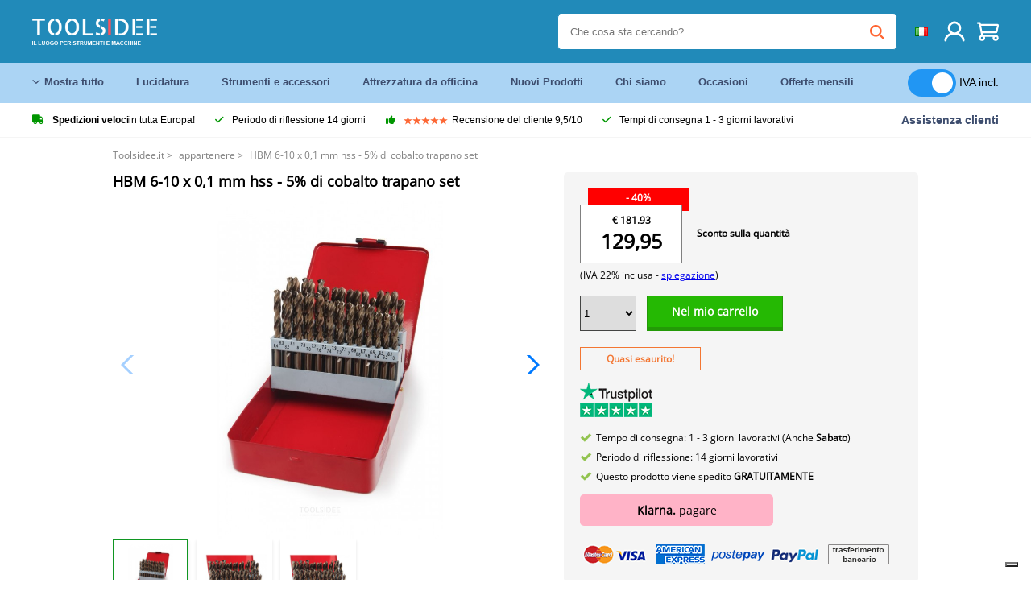

--- FILE ---
content_type: text/html; charset=UTF-8
request_url: https://toolsidee.it/product/hbm-6-10-x-01mm-hss-5-cobalto-P2217.html
body_size: 15462
content:
<!DOCTYPE html>
<html lang="it-IT"><head>
	<!-- Server Side Tracking by Taggrs.io -->
	<script>(function(w,d,s,l,i){w[l]=w[l]||[];w[l].push({'gtm.start':new Date().getTime(),event:'gtm.js'});var f=d.getElementsByTagName(s)[0],j=d.createElement(s),dl=l!='dataLayer'?'&l='+l:'';j.async=true;j.src='https://sst.toolsidee.it/gtm.js?id='+i+dl;f.parentNode.insertBefore(j,f);})(window,document,'script','dataLayer','GTM-T72PCN5');</script>
	<!-- End Server Side Tracking by Taggrs.io -->		<meta http-equiv="content-type" content="text/html; charset=ISO-8859-1">
		<meta name="msvalidate.01" content="8B79E8F3F19F614C1AC90963E1431E4F" />
	<meta name="viewport" content="width=device-width, initial-scale=1.0, maximum-scale=1.0, minimum-scale=1.0"/>
	<meta name="theme-color" content="#218ab9">
 	<link rel="icon" type="image/vnd.microsoft.icon" href="/img/favicon.ico">
  	<link rel="shortcut icon" type="image/x-icon" href="/img/favicon.ico">
  	<meta name="viewport" content="width=device-width, initial-scale=1.0" />
<style>
	 /* cyrillic-ext */
	 @font-face {
	   font-family: 'Open Sans';
	   font-style: normal;
	   font-weight: 400;
	   font-stretch: 100%;
	   src: url(/fonts/memSYaGs126MiZpBA-UvWbX2vVnXBbObj2OVZyOOSr4dVJWUgsjZ0B4taVIGxA.woff2) format('woff2');
	   unicode-range: U+0460-052F, U+1C80-1C88, U+20B4, U+2DE0-2DFF, U+A640-A69F, U+FE2E-FE2F;
	   font-display: swap;
	 }
	 /* cyrillic */
	 @font-face {
	   font-family: 'Open Sans';
	   font-style: normal;
	   font-weight: 400;
	   font-stretch: 100%;
	   src: url(/fonts/memSYaGs126MiZpBA-UvWbX2vVnXBbObj2OVZyOOSr4dVJWUgsjZ0B4kaVIGxA.woff2) format('woff2');
	   unicode-range: U+0301, U+0400-045F, U+0490-0491, U+04B0-04B1, U+2116;
	   font-display: swap;
	 }
	 /* greek-ext */
	 @font-face {
	   font-family: 'Open Sans';
	   font-style: normal;
	   font-weight: 400;
	   font-stretch: 100%;
	   src: url(/fonts/memSYaGs126MiZpBA-UvWbX2vVnXBbObj2OVZyOOSr4dVJWUgsjZ0B4saVIGxA.woff2) format('woff2');
	   unicode-range: U+1F00-1FFF;
	   font-display: swap;
	 }
	 /* greek */
	 @font-face {
	   font-family: 'Open Sans';
	   font-style: normal;
	   font-weight: 400;
	   font-stretch: 100%;
	   src: url(/fonts/memSYaGs126MiZpBA-UvWbX2vVnXBbObj2OVZyOOSr4dVJWUgsjZ0B4jaVIGxA.woff2) format('woff2');
	   unicode-range: U+0370-03FF;
	   font-display: swap;
	 }
	 /* hebrew */
	 @font-face {
	   font-family: 'Open Sans';
	   font-style: normal;
	   font-weight: 400;
	   font-stretch: 100%;
	   src: url(/fonts/memSYaGs126MiZpBA-UvWbX2vVnXBbObj2OVZyOOSr4dVJWUgsjZ0B4iaVIGxA.woff2) format('woff2');
	   unicode-range: U+0590-05FF, U+200C-2010, U+20AA, U+25CC, U+FB1D-FB4F;
	   font-display: swap;
	 }
	 /* vietnamese */
	 @font-face {
	   font-family: 'Open Sans';
	   font-style: normal;
	   font-weight: 400;
	   font-stretch: 100%;
	   src: url(/fonts/memSYaGs126MiZpBA-UvWbX2vVnXBbObj2OVZyOOSr4dVJWUgsjZ0B4vaVIGxA.woff2) format('woff2');
	   unicode-range: U+0102-0103, U+0110-0111, U+0128-0129, U+0168-0169, U+01A0-01A1, U+01AF-01B0, U+0300-0301, U+0303-0304, U+0308-0309, U+0323, U+0329, U+1EA0-1EF9, U+20AB;
	   font-display: swap;
	 }
	 /* latin-ext */
	 @font-face {
	   font-family: 'Open Sans';
	   font-style: normal;
	   font-weight: 400;
	   font-stretch: 100%;
	   src: url(/fonts/memSYaGs126MiZpBA-UvWbX2vVnXBbObj2OVZyOOSr4dVJWUgsjZ0B4uaVIGxA.woff2) format('woff2');
	   unicode-range: U+0100-02AF, U+0304, U+0308, U+0329, U+1E00-1E9F, U+1EF2-1EFF, U+2020, U+20A0-20AB, U+20AD-20CF, U+2113, U+2C60-2C7F, U+A720-A7FF;
	   font-display: swap;
	 }
	 /* latin */
	 @font-face {
	   font-family: 'Open Sans';
	   font-style: normal;
	   font-weight: 400;
	   font-stretch: 100%;
	   src: url(/fonts/memSYaGs126MiZpBA-UvWbX2vVnXBbObj2OVZyOOSr4dVJWUgsjZ0B4gaVI.woff2) format('woff2');
	   unicode-range: U+0000-00FF, U+0131, U+0152-0153, U+02BB-02BC, U+02C6, U+02DA, U+02DC, U+0304, U+0308, U+0329, U+2000-206F, U+2074, U+20AC, U+2122, U+2191, U+2193, U+2212, U+2215, U+FEFF, U+FFFD;
	   font-display: swap;
	 }

	 </style>
	<link rel="stylesheet" href="/css/stylesheet.css?ver=265" type="text/css" />
	<link rel="stylesheet" href="/css/mobile_css.css?ver=243" type="text/css" />

	<style>
	.products .product .add_to_cart_info
	{
		background:url('/img/koop_nu_knop_info_it.png') no-repeat;	}

	.products .product .add_to_cart_info:hover
	{
		background:url('/img/koop_nu_knop_info-hover_it.png') no-repeat;	}

	.add_to_cart_big
	{
		background:url(/img/koop_nu_groot_it.png) no-repeat;	}

	.add_to_cart_big:hover
	{
		background:url(/img/koop_nu_groot_hover_it.png) no-repeat;	}
</style>

	<style>
	@media only screen and (max-width: 360px)
	{
		.h1_afrekenen
		{
			font-size: 16px !important;
		}
	}
	</style>

<title>HBM 6-10 x 0,1 mm hss - 5% di cobalto trapano set - toolsidee.it</title>
<META NAME="KEYWORDS" CONTENT="">
<META NAME="DESCRIPTION" CONTENT="Ordina il HBM 6-10 x 0,1 mm hss - 5% di cobalto trapano set presso Toolsidee. In magazzino! consegna 1-2 giorni lavorativi. Toolsidee: per tutti i tuoi strumenti professionali.">
<meta property="og:type" content="product" />
<meta property="og:title" content="HBM 6-10 x 0,1 mm hss - 5% di cobalto trapano set" />
<meta property="og:site_name" content="https://toolsidee.it" />

<meta property="og:url" content="https://toolsidee.it/product/hbm-6-10-x-01mm-hss-5-cobalto-P2217.html" />
<meta property="og:description" content="Ordina il HBM 6-10 x 0,1 mm hss - 5% di cobalto trapano set presso Toolsidee. In magazzino! consegna 1-2 giorni lavorativi. Toolsidee: per tutti i tuoi strumenti professionali." />
<meta property="og:image" content="https://toolsidee.nl/img/p/1/6/4/5/8/16458-home_default.jpg" />


<link rel="canonical" href="https://toolsidee.it/product/hbm-6-10-x-01mm-hss-5-cobalto-P2217.html">

<link rel="alternate" href="https://toolsidee.com/product/hbm-6-10-x-01mm-hss-5-cobalt-P2217.html" hreflang="nl">
<link rel="alternate" href="https://toolsidee.de/product/hbm-6-10-x-01-mm-hss-5-cobalt-P2217.html" hreflang="de">
<link rel="alternate" href="https://toolsidee.fr/product/hbm-6-10-x-0-1mm-hss-5-cobalt-borenset-P2217.html" hreflang="fr">
<link rel="alternate" href="https://toolsidee.es/product/hbm-6-10-x-0-1-mm-hss-5-de-cobalto-borenset-P2217.html" hreflang="es">
<link rel="alternate" href="https://toolsidee.co.uk/product/hbm-6-10-x-0-1mm-hss-5-cobalt-borenset-P2217.html" hreflang="en-gb">
<link rel="alternate" href="https://toolsidee.it/product/hbm-6-10-x-01mm-hss-5-cobalto-P2217.html" hreflang="it">
<link rel="alternate" href="https://toolsidee.net/product/hbm-6-10-x-0-1mm-hss-5-koboltboresett-P2217.html" hreflang="nb">
<link rel="alternate" href="https://verktygide.se/product/hbm-6-10-x-0-1-mm-hss-5-koboltborrsats-P2217.html" hreflang="sv">
<link rel="alternate" href="https://toolsidee.dk/product/hbm-6-10-x-0-1-mm-hss-5-koboltbor-s-aelig-t-P2217.html" hreflang="da">
<link rel="alternate" href="https://toolsidee.ie/product/hbm-6-10-x-0-1mm-hss-5-cobalt-borenset-P2217.html" hreflang="en-ie">
<link rel="alternate" href="https://toolsidee.fi/product/hbm-6-10-x-0-1-mm-hss-5-kobolttiporasarja-P2217.html" hreflang="fi">
<link rel="alternate" href="https://toolsidee.ie/product/hbm-6-10-x-0-1mm-hss-5-cobalt-borenset-P2217.html" hreflang="x-default">

<script src="https://ajax.googleapis.com/ajax/libs/jquery/3.7.1/jquery.min.js"></script>
<link rel="stylesheet" href="/css/jquery-fancybox.min.css?ver=4" />
<script src="/js/jquery-fancyboxjs.js"></script>
<script>
$(document).ready(function(){
    $(".logo_shopping_cart").click(function(){
        $(".hidden_content_shop").toggle();
    });
     $("#ajax_change_shopping_cart_ex").click(function(){
        $(".hidden_content_shop").toggle();
    });

     $("#passwd_vergeten_link").click(function(){
        $("#passwd_vergeten_div").toggle();
    });

     $(".gekozen_lang").click(function(){
        $(".language_selector_div").toggle();
    });



	$(".fullwidth_page").click(function(){
		$(".hidden_content_shop").hide();
		$(".language_selector_div").hide();
	});

	$(".extra_div_header").click(function(){
		$(".language_selector_div").hide();
	});

      $(".container").click(function(){
         $("#search-result-container").hide();
    });

});
</script>
<script type="text/javascript">
	var _iub = _iub || [];
	_iub.csConfiguration = {"askConsentAtCookiePolicyUpdate":true,"enableFadp":true,"enableLgpd":true,"enableUspr":true,"fadpApplies":true,"floatingPreferencesButtonDisplay":"bottom-right","perPurposeConsent":true,"siteId":3486785,"usprApplies":true,"whitelabel":false,"cookiePolicyId":83401487,"lang":"it","i18n":{"it":{"banner":{"title":"Noi usiamo i cookies","dynamic":{"body":"Noi usiamo i cookies e altre tecniche di tracciamento per migliorare la tua esperienza di navigazione nel nostro sito, per mostrarti contenuti personalizzati e annunci mirati, per analizzare il traffico sul nostro sito, e per capire da dove arrivano i nostri visitatori."}}}},"cookiePolicyUrl":"https://toolsidee.it/pagina/privacy-verklaring/11","privacyPolicyUrl":"https://toolsidee.it/pagina/privacy-verklaring/11","privacyPolicyNoticeAtCollectionUrl":"https://toolsidee.it/pagina/privacy-verklaring/11", "banner":{ "acceptButtonCaptionColor":"#FFFFFF","acceptButtonColor":"#0073CE","acceptButtonDisplay":true,"backgroundColor":"#FFFFFF","backgroundOverlay":true,"closeButtonDisplay":false,"customizeButtonCaptionColor":"#4D4D4D","customizeButtonColor":"#DADADA","customizeButtonDisplay":true,"explicitWithdrawal":true,"listPurposes":true,"rejectButtonCaptionColor":"#FFFFFF","rejectButtonColor":"#0073CE","rejectButtonDisplay":true,"textColor":"#000000" },"googleConsentMode": "template", "emitGtmEvents":true};
	</script>
	<script type="text/javascript" src="https://cs.iubenda.com/autoblocking/3486785.js"></script>
	<script type="text/javascript" src="//cdn.iubenda.com/cs/gpp/stub.js"></script>
	<script type="text/javascript" src="//cdn.iubenda.com/cs/iubenda_cs.js" charset="UTF-8" async></script><!-- Global site tag (gtag.js) - Google Ads: 940205312 -->
<!-- uitgezet door Taggrs <script async src="https://www.googletagmanager.com/gtag/js?id=AW-940205312"></script>-->
<script>
  window.dataLayer = window.dataLayer || [];
  function gtag(){dataLayer.push(arguments);}
  gtag('js', new Date());

  gtag('config', 'AW-940205312');
</script>

<script type="application/ld+json">
{
    "@context": "http://schema.org/",
    "@type": "Product",
    "@id": "https://toolsidee.it/product/hbm-6-10-x-01mm-hss-5-cobalto-P2217.html",
    "name": "HBM 6-10 x 0,1 mm hss - 5% di cobalto trapano set",
    "image": "https://toolsidee.nl/img/p/1/6/4/5/8/16458-home_default.jpg",
        "offers": {
        "@type": "Offer",
        "priceCurrency": "EUR",
        "price": "129.95",        "availability": "https://schema.org/InStock",
        "itemCondition": "https://schema.org/NewCondition",
        "sku": "2217"    }
            ,"aggregateRating": {
            "@type": "AggregateRating",
            "bestRating": "10",
            "worstRating": "1",
            "ratingValue": "8.2",
            "reviewCount": "1818",
            "url":"https://www.kiyoh.com/toolsidee_com/"
        }
    }
</script>
		<meta name="robots" content="index,follow" />
	
	

<style>
.back-to-top {
	position: fixed;
	bottom: 80px;
	right: 10px;
	width: 64px;
	height: 64px;
	z-index: 9999;
	cursor: pointer;
	text-decoration: none;
	transition: opacity 0.2s ease-out;
	background-image: url(/images/top.png);
	display:none;
}
.back-to-top:hover{
	opacity: 0.7;
}

</style>

<style>
.blackfriday_marker
{
	display:none;
}


.blackfriday_marker.mob_marker_friday, .product .blackfriday_timer_prod
{
	display:none;
}


.product_afbeelding_area_mob .blackfriday_timer_prod.product_info_page
{
	z-index: 10;
	top: 280px;
	left: 10px;
}

</style>

<style>
.sa_title
{
	overflow: hidden;
	text-overflow: ellipsis;
	-webkit-line-clamp: 2;
	display: -webkit-box;
	-webkit-box-orient: vertical;
}

.close_b_mob_s
{
	display:none;
}

</style>
</head>

<style>
.sa_title
{
	overflow: hidden;
	text-overflow: ellipsis;
	-webkit-line-clamp: 2;
	display: -webkit-box;
	-webkit-box-orient: vertical;
}

.close_b_mob_s
{
	display:none;
}

</style>
<link rel="stylesheet" href="/css/header_css_new.css?ver=119" type="text/css" />
</head>
<body id="body_id" class="fixed_header_margin">

	<!-- Server Side Tracking by Taggrs.io (noscript) -->
	<noscript><iframe src="https://sst.toolsidee.it/ns.html?id=GTM-T72PCN5" height="0" width="0" style="display:none;visibility:hidden"></iframe></noscript>
	<!-- End Server Side Tracking by Taggrs.io (noscript) -->	<!-- begin header -->
	<header id="header-wrap" class="new_css fixed_header">

		<div class="header-top-block o_m_i">
			<div class="container_header d-flex justify-between">
				<div class="m-toggle">
				  <div class="bar1"></div>
				  <div class="bar2"></div>
				  <div class="bar3"></div>
				</div>
				<div class="logo_header"><a href="/"><img alt="" src="/img/logo_it.png" /></a></div>
				<div class="right-panel">
					<div class="inner d-flex align-center">
						<div class="webshop-panel d-flex ">
														<div class="rating d-flex align-center">
																<div id="trustpilot_top_header">
									<!-- TrustBox widget - Micro Star -->
<div class="trustpilot-widget trustpilot_markerings_desk" data-locale="it-IT" data-template-id="5419b732fbfb950b10de65e5" data-businessunit-id="63986a4ab79e39e3f87790ad" data-style-height="24px" data-style-width="100%" data-theme="dark">
  <a href="https://it.trustpilot.com/review/toolsidee.com" target="_blank" rel="noopener">Trustpilot</a>
</div>
<!-- End TrustBox widget -->								</div>
															</div>
						</div>

						<div class="search">
							<form id="live-search" action="/zoeken/" class="styled" method="GET">
							     <input type="text" name="searchData" id="search-data" class="text-input search-data-live" id="filter1" placeholder="Che cosa sta cercando?" autocomplete="off" pattern=".{3,}" required />
							</form>
							<div class="search-results">
								<div class="search_result_inhoud">
									<div class="hits-container"></div>
								</div>
							</div>
						</div>
						<div class="language">
																																										<a><img src="https://toolsidee.nl/img/l/10.jpg" class="lang_flag"></a>																																			
							<ul class="language-toggle">
								<li><a class="d-flex align-center" href="https://toolsidee.com/product/hbm-6-10-x-01mm-hss-5-cobalt-P2217.html" hreflang="nl"><img src="https://toolsidee.nl/img/l/1.jpg"> NL</a></li>								<li><a class="d-flex align-center" href="https://toolsidee.de/product/hbm-6-10-x-01-mm-hss-5-cobalt-P2217.html" hreflang="de"><img src="https://toolsidee.nl/img/l/6.jpg"> DE</a></li>								<li><a class="d-flex align-center" href="https://toolsidee.fr/product/hbm-6-10-x-0-1mm-hss-5-cobalt-borenset-P2217.html" hreflang="fr"><img src="https://toolsidee.nl/img/l/7.jpg"> FR</a></li>								<li><a class="d-flex align-center" href="https://toolsidee.ie/product/hbm-6-10-x-0-1mm-hss-5-cobalt-borenset-P2217.html" hreflang="en"><img src="https://toolsidee.com/img/ier_flag.jpg"> &euro; EN</a></li>								<li><a class="d-flex align-center" href="https://toolsidee.co.uk/product/hbm-6-10-x-0-1mm-hss-5-cobalt-borenset-P2217.html" hreflang="en"><img src="https://toolsidee.nl/img/l/8.jpg"> &#163; UK</a></li>																<li><a class="d-flex align-center" href="https://toolsidee.net/product/hbm-6-10-x-0-1mm-hss-5-koboltboresett-P2217.html" hreflang="nb"><img src="https://toolsidee.com/img/norwegian_flag.png"> NO</a></li>								<li><a class="d-flex align-center" href="https://toolsidee.es/product/hbm-6-10-x-0-1-mm-hss-5-de-cobalto-borenset-P2217.html" hreflang="es"><img src="https://toolsidee.com/img/es_flag.png"> ES</a></li>								<li><a class="d-flex align-center" href="https://verktygide.se/product/hbm-6-10-x-0-1-mm-hss-5-koboltborrsats-P2217.html" hreflang="sv"><img src="https://toolsidee.com/img/se_flag.png"> SE</a></li>								<li><a class="d-flex align-center" href="https://toolsidee.dk/product/hbm-6-10-x-0-1-mm-hss-5-koboltbor-s-aelig-t-P2217.html" hreflang="da"><img src="https://toolsidee.com/img/dk_flag.png"> DA</a></li>								<li><a class="d-flex align-center" href="https://toolsidee.fi/product/hbm-6-10-x-0-1-mm-hss-5-kobolttiporasarja-P2217.html" hreflang="fi"><img src="https://toolsidee.com/img/fi_flag.png"> FI</a></li>							</ul>
						</div>
						<div class="webshop d-hide">
													</div>
						<div class="user">
							<a href="/registreren/"><img src="/images/user.svg" alt=""></a>
						</div>
						<div class="cart" id="shopping_cart_content">
								<a href="/winkelwagen/">
		<img src="/images/shopping-cart.svg" alt="">
	</a>

	<div class="addToCart-details">
		<h4>Winkelmandje</h4>
	</div>
<script>
$("#klarna_widget_but").click(function(){
  $('#klarna_widget_area_iframe').attr('src', '/pay_klarna_product_page.php');
  $("#klarna_widget_area").show();
});
</script>
						</div>
					</div>
				</div>
			</div>
		</div>

				<div class="header-bottom-block">
			<div class="container_header">
				<nav class="nav-block">
					<ul class="d-flex align-center">
						<li><a href="#" class="expand_menu_large" data-target="sub_menu_desk_top1"><i class="fa-regular fa-angle-down"></i>  Mostra tutto</a>
							<div class="sub-menu">
								<div class="container_header">

								</div>
							</div>
						</li>
						<li><a href="/polacco_C39_.html" class="o_m_i big_menu_item" data-item="2">Lucidatura</a><div id="cont_item2_big_menu" class="sub-menu columns-3"></li>
						<li><a href="/strumenti-e-accessori_C25_.html" class="o_m_i big_menu_item" data-item="3">Strumenti e accessori</a><div id="cont_item3_big_menu" class="sub-menu columns-3"></div></li>
						<li><a href="/attrezzature-sul-posto-di-lavoro_C48_.html" class="o_m_i big_menu_item" data-item="5">Attrezzatura da officina</a><div id="cont_item5_big_menu" class="sub-menu columns-3"></div></li>
						<li><a href="/nieuwe-producten/" class="o_m_i">Nuovi Prodotti</a></li>
						<li><a href="#" class="o_m_i">Chi siamo</a>
							<div class="sub-menu columns-3">
								<div class="container_header">
									<div class="menu bbmenu smallmenu d-flex">
									<ul>
											<li><a href="/nieuwe-producten/"><i class="fa-solid fa-angle-right"></i>Nuovi Prodotti</a></li>
											<li><a href="/one-day-deals/"><i class="fa-solid fa-angle-right"></i>Offerte mensili</a></li>
											<li><a href="/occasions_C562_.html"><i class="fa-solid fa-angle-right"></i>Occasioni</a></li>
											<li><a href="/inloggen/"><i class="fa-solid fa-angle-right"></i>Accedi</a></li>
											<li><a href="/inloggen/"><i class="fa-solid fa-angle-right"></i>Registrati</a></li>
									</ul>
									<ul>
											<li><a href="/pagina/betalen/5"><i class="fa-solid fa-angle-right"></i>Paga</a></li>
											<li><a href="/pagina/over-ons/4"><i class="fa-solid fa-angle-right"></i>Chi siamo</a></li>
											<li><a href="/pagina/verzendkosten/6"><i class="fa-solid fa-angle-right"></i>Costi di spedizione</a></li>
											<li><a href="/pagina/btw-vrij-leveren/10"><i class="fa-solid fa-angle-right"></i>Consegna senza IVA</a></li>
											<li><a href="/pakket-volgen/"><i class="fa-solid fa-angle-right"></i>Rintraccia il pacco</a></li>
									</ul>
									<ul>
											<li><a href="/winkelwagen/"><i class="fa-solid fa-angle-right"></i>Carrello della spesa</a></li>
											<li><a href="/pagina/contact-opnemen/9"><i class="fa-solid fa-angle-right"></i>Contatto</a></li>
											<li><a href="/pagina/algemene-voorwaarden/3"><i class="fa-solid fa-angle-right"></i>Termini e Condizioni</a></li>
											<li><a href="/pagina/privacy-verklaring/11"><i class="fa-solid fa-angle-right"></i>Dichiarazione sulla privacy</a></li>
											<li><a href="/pagina/impressum/17"><i class="fa-solid fa-angle-right"></i>Impronta</a></li>
									</ul>
									</div>
								</div>
							</div>
						</li>
						<li><a href="/occasions_C562_.html" class="o_m_i">Occasioni</a></li>
						<li class="small_m_item_dis"><a href="/one-day-deals/" class="o_m_i">Offerte mensili</a></li>
												<li>
						&nbsp;
						<div class="excluding_btw_box">
							<label class="switch">
								<input type="checkbox" class="btw_widget" checked>
								<span class="slider round"></span>
							</label>
							<span class="ex_btw_switch_txt">IVA incl.</span>
						</div>
						</li>
					</ul>
				</nav>
									<div class="search d-hide o_m_i">
					<form id="live-search" action="/zoeken/" class="styled" method="GET">
					     <input type="text" class="text-input search-data-live" name="searchData" id="filter3" placeholder="Che cosa sta cercando?" autocomplete="off" />
					</form>

					<div class="search-details " id="hits-container_header3" style="display:none;">
					</div>

				</div>
			</div>
		</div>

		<div class="sub_desk_menu_top hidden_subber_desk" id="sub_menu_desk_top1">
		</div>

		<div class="usp-block ">
			<div class="container_header d-flex justify-between align-center">
				<ul class="d-flex align-center ">
					<li><a class="d-flex align-center"><i class="fa-solid fa-truck"></i>  <b>Spedizioni veloci</b> in tutta Europa!</a> </li>
					<li><a class="d-flex align-center"><i class="fa-solid fa-check"></i> Periodo di riflessione 14 giorni</a> </li>
					<li><a class="d-flex align-center"><i class="fa-solid fa-thumbs-up"></i><ul class="d-flex align-center">
						<li><img src="/images/star-orange.svg"> </li>
						<li><img src="/images/star-orange.svg"> </li>
						<li><img src="/images/star-orange.svg"> </li>
						<li><img src="/images/star-orange.svg"> </li>
						<li><img src="/images/star-orange.svg"> </li>
					</ul> Recensione del cliente 9,5/10 </a> </li>
					<li><a class="d-flex align-center"><i class="fa-solid fa-check"></i>Tempi di consegna  1 - 3 giorni lavorativi</a> </li>
				</ul>
				<a href="/pagina/contact-opnemen/9" class="klantservice">Assistenza clienti</a>


				<div class="rating d-hide d-flex align-center ">
					<span>Eccellente</span>
										<ul class="d-flex align-center">
						<li><a href="https://it.trustpilot.com/review/toolsidee.it?utm_medium=trustbox&utm_source=MicroStar" target="_blank"><img src="/images/star.svg" alt=""></a></li>
						<li><a href="https://it.trustpilot.com/review/toolsidee.it?utm_medium=trustbox&utm_source=MicroStar" target="_blank"><img src="/images/star.svg" alt=""></a></li>
						<li><a href="https://it.trustpilot.com/review/toolsidee.it?utm_medium=trustbox&utm_source=MicroStar" target="_blank"><img src="/images/star.svg" alt=""></a></li>
						<li><a href="https://it.trustpilot.com/review/toolsidee.it?utm_medium=trustbox&utm_source=MicroStar" target="_blank"><img src="/images/star.svg" alt=""></a></li>
						<li><a href="https://it.trustpilot.com/review/toolsidee.it?utm_medium=trustbox&utm_source=MicroStar" target="_blank"><img src="/images/star.svg" alt=""></a></li>
					</ul>
					<span><a href="https://it.trustpilot.com/review/toolsidee.it?utm_medium=trustbox&utm_source=MicroStar" target="_blank"><img src="/images/trustpilot-logo2.svg"></a></span>				</div>

			</div>
		</div>

		<div class="m-menu-toggle">
			<div class="top d-flex align-center justify-between">
				<span><img alt="" src="/img/logo_it.png" width="120" /></span>
				<div class="cross"><i class="fa-solid fa-xmark"></i></div>
								<div class="excluding_btw_box mob_btw_box">
					<label class="switch">
				  		<input type="checkbox" class="btw_widget" checked>
				  		<span class="slider round"></span>
					</label>
					<span class="ex_btw_switch_txt">IVA incl.</span>
				</div>
							</div>
			<div class="header-bottom-block">
				<div class="container_header">
					<div class="search d-hide">
						<form id="live-search" action="/zoeken/" class="styled" method="GET">
						     <input type="text" class="text-input search-data-live" name="searchData" id="filter2" placeholder="Che cosa sta cercando?" autocomplete="off" />
						</form>

						<div class="search-details " id="hits-container_header2" style="display:none;">
						</div>

					</div>
				</div>
			</div>

			<div class="m-navigation" id="m-navigation">
			</div>
		</div>

	</header>
	<!-- finish header -->

	<div class="search_balk" id="mob_search_balk_use" style="box-sizing: border-box;">
		<div class="search_balk_content" style="box-sizing: border-box;">
			<div class="search_max_w_div" style="height: 100%; box-sizing: border-box;">

			<form action="/zoeken/" method="GET" style="display:none;" id="search_full_width_mob">
				<input type="text" pattern=".{3,}" required name="searchData" class="search-data-live" value placeholder="Che cosa sta cercando?" autocomplete="off">
				<button data-trackclickevent="Search without suggestion, Click" type="submit"></button>
				<a href="#" id="close_button_search" class="close_b_mob_s"><img src="/img/close_s_button_m2.png"></a>
			</form>
				<div class="search-results" style="box-sizing: border-box;">
					<div class="search_result_inhoud" style="box-sizing: border-box;">
						<div class="hits-container" style="box-sizing: border-box;"></div>
					</div>
				</div>
			</div>
		</div>
	</div>


		<div id="klarna_widget_area"><div class="iframe_content_klarna">
	<iframe src="about:blank" id="klarna_widget_area_iframe" frameborder="0"></iframe><a href="#" id="close_klarna">X Vicino</a></div></div>
		<div id="btw_widget_area"><div class="iframe_content_btw">
	<iframe src="about:blank" id="btw_widget_iframe" frameborder="0"></iframe><a href="#" id="close_btw">Vicino</a></div></div>


		<div id="main_website_div" class="fullwidth_page winkelwagen_pagina">
		<div class="product_p_full_width_container">

			<div class="content nosidebarprod">

<ol class="breadcrumbs" itemscope itemtype="http://schema.org/BreadcrumbList">
<li class="breadcrumbs_item" itemprop="itemListElement" itemscope="item" itemtype="http://schema.org/ListItem">
	<a href="/" class="link_breadcrumb" itemprop="item">
	<span itemprop="name">Toolsidee.it</span>
	<meta itemprop="position" content="1" />>
	</a>
</li>
<li class="breadcrumbs_item mob_bread" itemprop="itemListElement" itemscope="item" itemtype="http://schema.org/ListItem">
	<a href="/allegati_C472_.html" class="link_breadcrumb" itemprop="item" title="appartenere">
	<span class="arrow_left"><</span> <span itemprop="name">appartenere</span>
	<meta itemprop="position" content="2" />
	<span class="arrow_right">></span>
	</a>
</li>
<li class="breadcrumbs_item last_product_bread" itemprop="itemListElement" itemscope="item" itemtype="http://schema.org/ListItem">
	<span itemprop="name">HBM 6-10 x 0,1 mm hss - 5% di cobalto trapano set</span>
	<meta itemprop="position" content="3" />
</li>
</ol>

				<style>
				#more_volume
				{
					color: #000;
					font-weight: bold;
					text-decoration:none;
					cursor:pointer;
				}

				.volume_buy_list
				{
					display:none;
				}

				.xzoom-thumbs-slider .back_but_slider, .xzoom-thumbs-slider .forward_but_slider
				{
					top: 37px !important;
				}
				</style>


												<style>
				.active_volume
				{
					border: 2px solid #218ab9 !important;
				}
				</style>
												<div class="product_afbeelding_area">


				
												<script src="https://code.jquery.com/ui/1.12.1/jquery-ui.min.js"></script>
				<script>
				$( function() {
				$( "#product_tabs" ).tabs();

				$('.open-tab').click(function() {
					$('#product_tabs').tabs({active: 2});
				});

				$('.open-review').click(function() {
					$('#product_tabs').tabs({active: 1});
				});

				} );
				</script>
				<link rel="stylesheet" href="/swiper-master/dist/css/swiper.min.css">
				<h1 class="h1_product_mobile padding_extra_res">HBM 6-10 x 0,1 mm hss - 5% di cobalto trapano set</h1>
												<div class="product_afbeelding_area_mob  padding_extra_res">
										<div class="swiper-container">
					<div class="swiper-wrapper">
					<div class="swiper-slide"><img src="https://toolsidee.nl/img/p/1/6/4/5/8/16458-large_default.jpg" data-fancybox="gallery" href="https://toolsidee.nl/img/p/1/6/4/5/8/16458-large_default.jpg" data-thumb="https://toolsidee.nl/img/p/1/6/4/5/8/16458-large_default.jpg" alt="HBM 6-10 x 0,1 mm hss - 5% di cobalto trapano set" title="HBM 6-10 x 0,1 mm hss - 5% di cobalto trapano set" ></div>

										<div class="swiper-slide"><img src="https://toolsidee.nl/img/p/5/4/7/6/1/54761-large_default.jpg" data-fancybox="gallery" href="https://toolsidee.nl/img/p/5/4/7/6/1/54761-large_default.jpg" loading="lazy"  data-thumb="https://toolsidee.nl/img/p/5/4/7/6/1/54761-large_default.jpg" alt="HBM 6-10 x 0,1 mm hss - 5% di cobalto trapano set" title="HBM 6-10 x 0,1 mm hss - 5% di cobalto trapano set"></div>
										<div class="swiper-slide"><img src="https://toolsidee.nl/img/p/1/6/4/5/7/16457-large_default.jpg" data-fancybox="gallery" href="https://toolsidee.nl/img/p/1/6/4/5/7/16457-large_default.jpg" loading="lazy"  data-thumb="https://toolsidee.nl/img/p/1/6/4/5/7/16457-large_default.jpg" alt="HBM 6-10 x 0,1 mm hss - 5% di cobalto trapano set" title="HBM 6-10 x 0,1 mm hss - 5% di cobalto trapano set"></div>
										</div>

					<div class="swiper-button-next"></div>
					<div class="swiper-button-prev"></div>
					<div class="swiper-pagination"></div>
					</div>
					<!--
					-->
										<div class="mySwiper">
						<div class="swiper-wrapper">
							<div class="swiper-slide"><img src="https://toolsidee.nl/img/p/1/6/4/5/8/16458-large_default.jpg" alt="HBM 6-10 x 0,1 mm hss - 5% di cobalto trapano set" title="HBM 6-10 x 0,1 mm hss - 5% di cobalto trapano set" loading="lazy"></div>
														<div class="swiper-slide"><img src="https://toolsidee.nl/img/p/5/4/7/6/1/54761-large_default.jpg" alt="HBM 6-10 x 0,1 mm hss - 5% di cobalto trapano set" title="HBM 6-10 x 0,1 mm hss - 5% di cobalto trapano set" loading="lazy"></div>
														<div class="swiper-slide"><img src="https://toolsidee.nl/img/p/1/6/4/5/7/16457-large_default.jpg" alt="HBM 6-10 x 0,1 mm hss - 5% di cobalto trapano set" title="HBM 6-10 x 0,1 mm hss - 5% di cobalto trapano set" loading="lazy"></div>
													</div>
					</div>
									</div>

				<script src="/swiper-master/dist/js/swiper.min.js"></script>
								<script>
					  var swiper = new Swiper(".mySwiper", {
					    spaceBetween: 10,
					    slidesPerView: 'auto',
					    watchSlidesVisibility: true,
					    freeMode: true,
					    watchSlidesProgress: true,
					  });
					  var swiper2 = new Swiper(".swiper-container", {
					    spaceBetween: 10,
					    navigation: {
					      nextEl: ".swiper-button-next",
					      prevEl: ".swiper-button-prev",
					    },
					    thumbs: {
					      swiper: swiper,
					    },
					  });
				  </script>
				<div class="product_info_koop_nu">

					<div class="area_buy_box" id="area_buy_box_id">
						<div class="prijs_between_kader">
							<div class="kader_cer ">
								<div class="kader_discount_amount">- 40%</div>																<div class="kader_product_price">
									<s>&euro; 181.93</s>									129,95								</div>
								<span>(IVA 22% inclusa - <a href="/pagina/btw-vrij-leveren/10" target="_blank">spiegazione</a>)</span>
															</div>
														<div class="prijs_between_kader_rechts">
								<p class="socdisc_app"><a id="more_volume">Sconto sulla quantità</a></p>							</div>
													</div>

												<script>
						dataLayer.push({ ecommerce: null }); // Clear the previous ecommerce object.
						dataLayer.push({
						event: "view_item",
						ecommerce: {
						currency: "EUR",
						value: 129.95,
						items: [
						{
						item_id: "88888888882217",
						item_name: "HBM 6-10 x 0,1 mm hss - 5% di cobalto trapano set",
						item_brand: "HBM",
						price: 129.95,
						quantity: 1
						}
						]
						}
						});
						</script>
						
						

																								<ul class="volume_buy_list">
							<li><a var="1" id="volume1">1 x 129,95</a>
							<p>&nbsp;</p>
							</li>
							<li><a var="2" id="volume2">2 x 126,17</a>
							<p>risparmi  7,56</p></li>							<li><a var="3" id="volume3">3 x 124,95</a>
							<p>risparmi  15,00</p></li>							<li><a var="4" id="volume4">4 x 123,76</a>
							<p>risparmi  24,76</p></li>							<li><a var="5" id="volume5">5 x 122,59</a>
							<p>risparmi  36,80</p></li>						</ul>
						


						<div class="mob_extra_button_afreken">
														<a id="shopping_big_one_extra" data-fancybox="added_b_big_pr_d" data-type="ajax" href="/added_succes.php?product_id=2217" href_old="javascript:;" class="add_to_cart_big_new">Nel mio carrello</a>
						</div>

						<div class="holder_button_add" id="big_solid_button">
							<div class="holder_button_add_cont">
						<select id="quantity_product">
														<option value="1">1</option>
														<option value="2">2</option>
														<option value="3">3</option>
														<option value="4">4</option>
														<option value="5">5</option>
														<option value="6">6</option>
														<option value="7">7</option>
														<option value="8">8</option>
														<option value="9">9</option>
														<option value="10">10</option>
														<option value="11">11</option>
														<option value="12">12</option>
														<option value="13">13</option>
														<option value="14">14</option>
														<option value="15">15</option>
													</select>

						<a id="shopping_big_one" data-fancybox="added_b_big_pr_d" data-type="ajax" href="/added_succes.php?product_id=2217" href_old="javascript:;" class="add_to_cart_big_new">Nel mio carrello</a>
							</div>

												</div>

						<script>
						$('#volume1, #volume2, #volume3, #volume4, #volume5').click(function(){
							var quantity_d = $(this).attr("var");
							$('#quantity_product').val(quantity_d);
							$("#volume1, #volume2, #volume3, #volume4, #volume5").removeClass("active_volume");
							$( this ).toggleClass( "active_volume" );

							var aLink = $('#shopping_big_one'),
								selVal = quantity_d,
								staticLink = $('#shopping_big_one').attr('href');
								//alert(selVal)
							$(aLink).attr('href', staticLink + "&aantal=" + selVal);



						});
						</script>

						
																			<span class="bijna_uitverkocht">Quasi esaurito!</span>
							
						<div class="product_info_trustpilot"><a href="https://www.trustpilot.com/review/toolsidee.com" target="_blank"><img src="/images/toolsidee_tmp_trustpilot2.png"></a></div>
						

												<ul class="unique_selling_point">
														<li><img src="/img/vinkje_product_page.png"><p>Tempo di consegna: 1 - 3 giorni lavorativi (Anche <strong>Sabato</strong>)</p></li>
							<li><img src="/img/vinkje_product_page.png"> <p>Periodo di riflessione: 14 giorni lavorativi</p></li>
							<li><img src="/img/vinkje_product_page.png"> <p>Questo prodotto viene spedito <strong>GRATUITAMENTE</strong></p></li>													</ul>

												<script
						  async
						  data-environment="production"
						  src="https://osm.klarnaservices.com/lib.js"
						  data-client-id="576d4fa5-5c2c-5dd6-aa92-2fd8ac583ae5"
						></script>
						<!-- Placement v2 -->
						<div style="margin-top: 9px; margin-bottom: 3px;">
						<klarna-placement
						  data-key="credit-promotion-badge"
						  data-locale="it-IT"
						  data-purchase-amount="12995"
						></klarna-placement>
						</div>
						<!-- end Placement -->

						<style>
						#klarna_widget_but_direct_buy {
						  display:block;
						  background-color: #ffb3c7; /* Klarna roze */
						  color: #000; /* Witte tekst */
						  padding: 10px 20px; /* Padding voor ruimte rond de tekst */
						  text-decoration: none; /* Geen onderstreping van de link */
						  border-radius: 5px; /* Afgeronde hoeken */
						  font-size: 14px;
						  margin-top: 10px;
						  text-align:center;
						  max-width: 200px;
						  transition: background-color 0.3s ease; /* Soepele overgang voor hover effect */
						}

						#klarna_widget_but_direct_buy:hover {
						  background-color: #f0a5b7; /* Donkerder roze voor hover effect */
						  cursor: pointer; /* Cursor wijzigen naar pointer */
						}
						</style>

						<a href="/added_succes.php?product_id=2217" id="klarna_widget_but_direct_buy"><b>Klarna.</b> pagare</a>												<a href="/pagina/betalen/5" target="_blank"><img src="/img/payment_list_it.png" class="payment_list" border="0"></a>
											</div>

				</div>

				<style>
				.attribute_list_new
				{
					padding:0px;
					margin:0px;
					width: 100%;
				}

				.attribute_list_new li
				{
					margin:0px;
					padding:0px;
					display:block;
					width: 100%;
					box-sizing: border-box;
					padding: 10px;
					border: 1px solid #EEE;
					margin-bottom: 10px;
				}

				.attribute_list_new li select
				{
					margin:0px;
					padding:0px;
					height: 35px;
					padding-left: 7px;
					padding-right: 7px;
				}

				.attribute_list_new li .add_to_cart_big_new_var
				{
					margin-top: -1px;
					padding:0px;
					display:inline-block;
					background-color: #25b903;
					padding-left: 7px;
					padding-right: 7px;
					font-size: 12px;
					text-decoration:none;
					color: #FFF;
					box-sizing: border-box;
					text-align:center;
					border: 1px solid #239a07;
					border-bottom: 3px solid #239a07;
					height: 35px;
					margin-left: 10px;
					line-height: 30px;
					vertical-align:middle;
					font-weight: bold;

				}

				.attribute_list_new li .attribute_namea
				{
					display:block;
					width: 100%;
					padding-bottom: 10px;
				}

				.attribute_list_new li .prijs_var_atre
				{
					font-weight: bold;
					display:inline-block;
					min-width: 80px;
					font-size: 14px;
					line-height: 35px;
				}

				.attribute_list_new li .button_rechts_attr
				{
					display:inline-block;
					float:right;
				}

				.extra_tab_color.ui-state-active
				{
					background-color: #f2f7fc;
				}

				.extra_tab_color a
				{
					padding-right: 0px !important;
				}

				.extra_tab_color .select_lang_p_desc
				{
					background-color: #f2f7fc;
					border: 1px solid #037594;
					margin-right: 10px;
					padding: 10px;
					box-sizing: border-box;
				}

				#product_tabs .tabs_link_list li a
				{
					padding-top: 20px;
					padding-bottom: 20px;
				}


				</style>

				

				<ul class="product_omschrijving_label">
					<li>Descrizione</li>
				</ul>


				<div id="product_tabs">
				  <ul class="tabs_link_list">
					<li class="extra_tab_color"><a href="#tabs-1">Informazioni sul prodotto</a> <img src="https://toolsidee.nl/img/l/10.jpg" id="flag_change_des"> - <select id="change_p_description_d" class="select_lang_p_desc">
					<option value="26" >Danmark</option>
					<option value="2" >Deutsch</option>
					<option value="4" >English</option>
					<option value="11" >España</option>
					<option value="5" selected>italiano</option>
					<option value="3" >français</option>
					<option value="1" >Nederlands</option>
					<option value="7" >Norsk</option>
					<option value="24" >România</option>
					<option value="6" >Suomi</option>
					<option value="25" >Sverige</option>
					</select></li>
										<li><a href="#tabs-2" id="tab_beoorde">Recensioni  </a></li>
															<li><a href="/pagina_only/betalen/5">pagamento sicuro</a></li>
					<li><a href="/pagina_only/retour-sturen/13">Richiesta di reso</a></li>
					<li><a href="/pagina_only/btw-vrij-leveren/10">Aliquota IVA 0</a></li>
				  </ul>
				  				  <div id="tabs-1" class="product_description_long desc_check">
				  	<div  id="product_omschrijving_alle_info">
				  	<div id="fadeout_id" class="fadeout"></div>				  					  					  	<p>
					<p>Il set di punte HBM 6-10 x 0,1 mm HSS - 5% cobalto del marchio HBM è il set ideale per chiunque cerchi punte per metallo di alta qualità. Queste punte HSS contengono il 5% di cobalto e sono quindi adatte per la foratura di acciaio legato, acciaio temprato, ghisa e acciaio inossidabile.</p><p> Per ottenere il miglior risultato, si consiglia di raffreddare la punta con olio di perforazione. Il set contiene punte da trapano con una gamma di dimensioni da 6 a 10 mm, con incrementi di 0,1 mm. Queste punte HSS - 5% Cobalto di assoluta qualità sono perfettamente adatte per la foratura dell&#39;acciaio inossidabile, ma possono essere utilizzate anche per altri materiali.</p><h2> Dati tecnici</h2><ul><li> Gamma di dimensioni da 6 a 10 mm, incrementi di 0,1 mm</li><li> Adatto per acciaio legato, acciaio temprato, ghisa e acciaio inossidabile</li><li> Fornito con il 5% di cobalto</li><li> Meglio raffreddato con olio di perforazione</li></ul><p> Se stai cercando punte da trapano di alta qualità adatte alla perforazione di diversi materiali, il set di punte da trapano HBM 6-10 x 0,1 mm HSS - 5% cobalto è il set perfetto per te. Questi trapani di alta qualità sono forniti in un pratico set, in modo da avere sempre la misura giusta a portata di mano.</p>					</p>
										<p>
					Numero dell'articolo: <strong>2217-E</strong>
					</p>


					

										</div>
					<div id="lees_meer_holder"></div>

									  </div>
				
				  <div id="tabs-2" class="reviews_product_niv">

				  	
				  						<p>

					<h3>Scrivere una recensione</h3>
					<p>Aiuti gli altri con la loro scelta condividendo la tua esperienza.</p>

					<form action="#tabs-2" method="POST">
						<p><select name="product_cijfer_f" required>
						<option value="">-- valutazione del prodotto --</option>
						<option value="1">1 - non bene</option>
						<option value="2">2</option>
						<option value="3">3</option>
						<option value="4">4</option>
						<option value="5">5</option>
						<option value="6">6 - sufficiente</option>
						<option value="7">7</option>
						<option value="8">8</option>
						<option value="9">9</option>
						<option value="10">10 - eccellente</option>
						</select>
						</p>


						<p><textarea name="ervaring_klant" placeholder="Perché il prodotto piace o non piace?" required></textarea></p>

						<p><input type="text" name="product_ervaring_zin" placeholder="La tua opinione in 1 frase" required></p>

						<p><input type="email" name="email_adres_er" placeholder="Indirizzo e-mail" required></p>

						<p><input type="text" name="naam_er" placeholder="Il tuo nome"></p>

						<p>Rispondi alla domanda: Cosa fa <img src="/images/rekensom.png"> ?</p>

						<p><input type="text" name="vraag_bot" placeholder="risultato" style="max-width: 100px;" required></p>


						<p><input type="submit" name="verstuur_pro_beor" value="Invia recensione"></p>
					</form>
					</p>
									  </div>
								</div>


				

								<div class="product_info_below_suggest" style="margin-top: 10px;">
					<strong class="title">Prodotti correlati</strong>
					<div class="slider mobile_cat_slider filled_with_products_slide slider_lijst">
													<div class="multiple"><a class="content_cat_m" href="/product/hbm-1-59x01mm-hss-5-cobalto-P3032.html"><center><img src="https://toolsidee.nl/img/p/1/9/8/7/8/19878-home_default.jpg" loading="lazy"></center><p>HBM 1-5.9x0.1mm hss - 5% di cobalto trapano set</p>

									<span class="price_holder_slide_prod"><s>43,33</s><br> 30,95</span>

									<span class="discount_offer">-40%</span></a>

									<a data-fancybox="added_b[3032]" data-type="ajax" data-src="/added_succes.php?product_id=3032" href="javascript:;" class="add_to_cart_n_box"></a></div><div class="multiple"><a class="content_cat_m" href="/product/trapano-magnetico-professionale-hbm-35-mm-a-velocita-variabile-P13153.html"><center><img src="https://toolsidee.nl/img/p/1/5/5/9/1/6/155916-home_default.jpg" loading="lazy"></center><p>Trapano magnetico professionale HBM 35 mm a velocità variabile</p>

									<span class="price_holder_slide_prod"><s>649,53</s><br> 463,95</span>

									<span class="discount_offer">-40%</span></a>

									<a data-fancybox="added_b[13153]" data-type="ajax" data-src="/added_succes.php?product_id=13153" href="javascript:;" class="add_to_cart_n_box"></a></div><div class="multiple"><a class="content_cat_m" href="/product/hbm-cobalt-boren-verpakt-per-5-en-10-P2949.html"><center><img src="https://toolsidee.nl/img/p/1/9/5/1/9/19519-home_default.jpg" loading="lazy"></center><p>Punte per cobalto HBM confezionate per 5 e 10 pezzi</p>

									<span class="price_holder_slide_prod"> 4,99</span>

									<span class="discount_offer">-20%</span></a>

									</div><div class="multiple"><a class="content_cat_m" href="/product/set-trapano-hbm-6-pezzi-600-mm-P7088.html"><center><img src="https://toolsidee.nl/img/p/1/2/1/9/4/0/121940-home_default.jpg" loading="lazy"></center><p>Set di trapani per tubi HBM da 6 pezzi da 600 mm</p>

									<span class="price_holder_slide_prod"><s>50,33</s><br> 35,95</span>

									<span class="discount_offer">-40%</span></a>

									<a data-fancybox="added_b[7088]" data-type="ajax" data-src="/added_succes.php?product_id=7088" href="javascript:;" class="add_to_cart_n_box"></a></div><div class="multiple"><a class="content_cat_m" href="/product/hbm-150-delige-hss-borenset-kleine-P1904.html"><center><img src="https://toolsidee.nl/img/p/1/5/1/6/9/15169-home_default.jpg" loading="lazy"></center><p>Set punte HBM da 150 pezzi HSS di piccole dimensioni</p>

									<span class="price_holder_slide_prod"><s>21,54</s><br> 17,95</span>

									<span class="discount_offer">-20%</span></a>

									<a data-fancybox="added_b[1904]" data-type="ajax" data-src="/added_succes.php?product_id=1904" href="javascript:;" class="add_to_cart_n_box"></a></div><div class="multiple"><a class="content_cat_m" href="/product/hbm-16-pezzi-trapani-per-muratura-trapani-a-spirale-in-legno-e-set-di-punte-per-metallo-P7146.html"><center><img src="https://toolsidee.nl/img/p/1/2/2/8/1/0/122810-home_default.jpg" loading="lazy"></center><p>HBM 16 pezzi, trapani per muratura, trapani a spirale per legno e set di punte per metallo</p>

									<span class="price_holder_slide_prod"><s>13,14</s><br> 10,95</span>

									<span class="discount_offer">-20%</span></a>

									<a data-fancybox="added_b[7146]" data-type="ajax" data-src="/added_succes.php?product_id=7146" href="javascript:;" class="add_to_cart_n_box"></a></div><div class="multiple"><a class="content_cat_m" href="/product/hbm-set-di-punte-da-trapano-per-legno-da-8-pezzi-set-di-punte-da-svasare-modello-2-P14174.html"><center><img src="https://toolsidee.nl/img/p/1/6/1/3/1/9/161319-home_default.jpg" loading="lazy"></center><p>HBM Set di punte da trapano per legno da 8 pezzi, set di punte da svasare modello 2</p>

									<span class="price_holder_slide_prod"><s>12,94</s><br> 9,95</span>

									<span class="discount_offer">-30%</span></a>

									<a data-fancybox="added_b[14174]" data-type="ajax" data-src="/added_succes.php?product_id=14174" href="javascript:;" class="add_to_cart_n_box"></a></div><div class="multiple"><a class="content_cat_m" href="/product/hbm-6-delige-230-mm-slangenborenset-borensets-P2871.html"><center><img src="https://toolsidee.nl/img/p/1/9/1/8/3/19183-home_default.jpg" loading="lazy"></center><p>HBM 6 parti 230 mm. set trapano serpente</p>

									<span class="price_holder_slide_prod"><s>17,55</s><br> 15,95</span>

									<span class="discount_offer">-10%</span></a>

									<a data-fancybox="added_b[2871]" data-type="ajax" data-src="/added_succes.php?product_id=2871" href="javascript:;" class="add_to_cart_n_box"></a></div><div class="multiple"><a class="content_cat_m" href="/product/hbm-9-delige-mc-borenset-borencassettes-P2510.html"><center><img src="https://toolsidee.nl/img/p/1/7/6/6/1/17661-home_default.jpg" loading="lazy"></center><p>Set di punte mc HBM da 9 pezzi</p>

									<span class="price_holder_slide_prod"> 139,95</span>

									<span class="discount_offer">-10%</span></a>

									</div><div class="multiple"><a class="content_cat_m" href="/product/set-di-punte-hbm-6-pezzi-da-460-mm-P7086.html"><center><img src="https://toolsidee.nl/img/p/1/2/1/9/1/0/121910-home_default.jpg" loading="lazy"></center><p>Set di trapani per tubi HBM da 460 mm, 6 pezzi</p>

									<span class="price_holder_slide_prod"><s>31,14</s><br> 23,95</span>

									<span class="discount_offer">-30%</span></a>

									<a data-fancybox="added_b[7086]" data-type="ajax" data-src="/added_succes.php?product_id=7086" href="javascript:;" class="add_to_cart_n_box"></a></div><div class="multiple"><a class="content_cat_m" href="/product/trapano-magnetico-professionale-hbm-80-mm-a-velocita-variabile-P13149.html"><center><img src="https://toolsidee.nl/img/p/1/5/5/8/5/6/155856-home_default.jpg" loading="lazy"></center><p>Trapano magnetico professionale HBM 80 mm a velocità variabile</p>

									<span class="price_holder_slide_prod"><s>740,34</s><br> 616,95</span>

									<span class="discount_offer">-20%</span></a>

									<a data-fancybox="added_b[13149]" data-type="ajax" data-src="/added_succes.php?product_id=13149" href="javascript:;" class="add_to_cart_n_box"></a></div><div class="multiple"><a class="content_cat_m" href="/product/hbm-set-di-punte-da-204-pezzi-set-di-trapani-set-di-seghe-a-tazza-deluxe-P14693.html"><center><img src="https://toolsidee.nl/img/p/1/6/6/6/4/4/166644-home_default.jpg" loading="lazy"></center><p>HBM Set di punte da 204 pezzi, set di trapani, set di seghe a tazza Deluxe</p>

									<span class="price_holder_slide_prod"><s>31,85</s><br> 28,95</span>

									<span class="discount_offer">-10%</span></a>

									<a data-fancybox="added_b[14693]" data-type="ajax" data-src="/added_succes.php?product_id=14693" href="javascript:;" class="add_to_cart_n_box"></a></div>					</div>
				</div>
				
				<div id="mobile_posities3" style="margin-bottom: 10px; margin-top: -10px;">
								  <div>
					<img src="/images/marker_mobile_positives.png"> <b>Spedizioni veloci</b> in tutta Europa!				  </div>
								  <div>
				   <img src="/images/marker_mobile_positives.png"> Periodo di riflessione 14 giorni				  </div>
				  <div>
					<img src="/images/marker_mobile_positives.png"> <a href="/beoordelingen/"><img src="/img/stars_beoordeling_toolsidee.png" height="10"></a> Recensione del cliente <strong>9,5</strong>/10
				  </div>
				  <div>
				   <img src="/images/marker_mobile_positives.png"> <strong>Tempi di consegna</strong>  1 - 3 giorni lavorativi				  </div>
				</div>

								<div class="product_info_below_suggest">
					<strong class="title">Anche i visitatori hanno acquistato</strong>
								<div class="slider mobile_cat_slider filled_with_products_slide slider_lijst">
											<div class="multiple"><a class="content_cat_m" href="/product/hbm-large-funnel-4-liter-P4647.html"><center><img src="https://toolsidee.nl/img/p/9/1/1/1/8/91118-home_default.jpg" loading="lazy"></center><p>Imbuto HBM grande 4 litri</p>

								<span class="price_holder_slide_prod"><s>11,64</s><br> 8,95</span>

								<span class="discount_offer">-30%</span></a><a data-fancybox="added_b[4647]" data-type="ajax" data-src="/added_succes.php?product_id=4647" href="javascript:;" class="add_to_cart_n_box"></a></div><div class="multiple"><a class="content_cat_m" href="/product/hbm-set-di-seghe-a-tazza-da-16-pezzi-di-seghe-a-tazza-e-set-di-seghe-a-tazza-P332.html"><center><img src="https://toolsidee.nl/img/p/1/4/2/7/1427-home_default.jpg" loading="lazy"></center><p>Set di seghe a tazza HBM da 16 pezzi</p>

								<span class="price_holder_slide_prod"><s>13,15</s><br> 11,95</span>

								<span class="discount_offer">-10%</span></a><a data-fancybox="added_b[332]" data-type="ajax" data-src="/added_succes.php?product_id=332" href="javascript:;" class="add_to_cart_n_box"></a></div><div class="multiple"><a class="content_cat_m" href="/product/hbm-pipe-tube-notcher-gatzagen-en-gatzagensets-P3427.html"><center><img src="https://toolsidee.nl/img/p/2/4/3/2/8/24328-home_default.jpg" loading="lazy"></center><p>Scantonatrice per tubi / tubi HBM</p>

								<span class="price_holder_slide_prod"><s>53,94</s><br> 44,95</span>

								<span class="discount_offer">-20%</span></a><a data-fancybox="added_b[3427]" data-type="ajax" data-src="/added_succes.php?product_id=3427" href="javascript:;" class="add_to_cart_n_box"></a></div><div class="multiple"><a class="content_cat_m" href="/product/hbm-12-delige-kettingpons-en-klink-set-overige-P2113.html"><center><img src="https://toolsidee.nl/img/p/1/6/0/5/6/16056-home_default.jpg" loading="lazy"></center><p>Utensile a catena HBM da 12 pezzi e set di chiusura</p>

								<span class="price_holder_slide_prod"><s>30,98</s><br> 22,95</span>

								<span class="discount_offer">-35%</span></a><a data-fancybox="added_b[2113]" data-type="ajax" data-src="/added_succes.php?product_id=2113" href="javascript:;" class="add_to_cart_n_box"></a></div><div class="multiple"><a class="content_cat_m" href="/product/hbm-arbo-ce-guard-per-trapano-P741.html"><center><img src="https://toolsidee.nl/img/p/5/0/3/1/5031-home_default.jpg" loading="lazy"></center><p>Copertura protettiva HBM arbo / ce per trapano / fresatrice modello 2</p>

								<span class="price_holder_slide_prod"><s>106,58</s><br> 78,95</span>

								<span class="discount_offer">-35%</span></a><a data-fancybox="added_b[741]" data-type="ajax" data-src="/added_succes.php?product_id=741" href="javascript:;" class="add_to_cart_n_box"></a></div><div class="multiple"><a class="content_cat_m" href="/product/chiave-a-flangia-universale-hbm-chiave-a-cricchetto-per-smerigliatrici-angolari-da-15-a-80-mm-P6962.html"><center><img src="https://toolsidee.nl/img/p/1/2/0/0/7/8/120078-home_default.jpg" loading="lazy"></center><p>Chiave universale per flangia HBM, chiave a spina per smerigliatrici angolari da 15 a 80 mm</p>

								<span class="price_holder_slide_prod"><s>8,33</s><br> 5,95</span>

								<span class="discount_offer">-40%</span></a><a data-fancybox="added_b[6962]" data-type="ajax" data-src="/added_succes.php?product_id=6962" href="javascript:;" class="add_to_cart_n_box"></a></div><div class="multiple"><a class="content_cat_m" href="/product/hbm-400-x-48t-lama-per-sega-circolare-per-foro-per-albero-in-legno-30-P2225.html"><center><img src="https://toolsidee.nl/img/p/1/6/4/8/2/16482-home_default.jpg" loading="lazy"></center><p>Lama per sega circolare HBM 400 x 48t per legno - foro 30 mm.</p>

								<span class="price_holder_slide_prod"><s>33,53</s><br> 23,95</span>

								<span class="discount_offer">-40%</span></a><a data-fancybox="added_b[2225]" data-type="ajax" data-src="/added_succes.php?product_id=2225" href="javascript:;" class="add_to_cart_n_box"></a></div><div class="multiple"><a class="content_cat_m" href="/product/hbm-set-4-piedini-di-livellamento-smorzatori-di-vibrazioni-filettatura-m12-125-kg-per-pezzo-P6937.html"><center><img src="https://toolsidee.nl/img/p/1/1/9/7/0/3/119703-home_default.jpg" loading="lazy"></center><p>Set di 4 piedini regolabili HBM, smorzatori di vibrazioni filettatura m12 - 125 kg. per unità</p>

								<span class="price_holder_slide_prod"><s>11,94</s><br> 9,95</span>

								<span class="discount_offer">-20%</span></a><a data-fancybox="added_b[6937]" data-type="ajax" data-src="/added_succes.php?product_id=6937" href="javascript:;" class="add_to_cart_n_box"></a></div><div class="multiple"><a class="content_cat_m" href="/product/ugello-hbm-per-la-caldaia-di-sabbiatura-mobile-hbm-sbc-28-P4477.html"><center><img src="https://toolsidee.nl/img/p/8/8/5/9/5/88595-home_default.jpg" loading="lazy"></center><p>Ugello HBM per la granigliatrice mobile HBM sbc 28</p>

								<span class="price_holder_slide_prod"><s>3,84</s><br> 2,95</span>

								<span class="discount_offer">-30%</span></a><a data-fancybox="added_b[4477]" data-type="ajax" data-src="/added_succes.php?product_id=4477" href="javascript:;" class="add_to_cart_n_box"></a></div><div class="multiple"><a class="content_cat_m" href="/product/rettificatrice-per-lame-per-seghe-hbm-widia-P7294.html"><center><img src="https://toolsidee.nl/img/p/1/2/4/8/7/6/124876-home_default.jpg" loading="lazy"></center><p>Rettificatrice per lame per seghe HBM Widia</p>

								<span class="price_holder_slide_prod"><s>280,73</s><br> 207,95</span>

								<span class="discount_offer">-35%</span></a><a data-fancybox="added_b[7294]" data-type="ajax" data-src="/added_succes.php?product_id=7294" href="javascript:;" class="add_to_cart_n_box"></a></div><div class="multiple"><a class="content_cat_m" href="/product/hbm-arbo-ce-guard-per-trapano-P310.html"><center><img src="https://toolsidee.nl/img/p/1/2/8/8/1288-home_default.jpg" loading="lazy"></center><p>Copertura protettiva HBM arbo / ce per trapano / fresatrice modello 1</p>

								<span class="price_holder_slide_prod"><s>53,94</s><br> 44,95</span>

								<span class="discount_offer">-20%</span></a><a data-fancybox="added_b[310]" data-type="ajax" data-src="/added_succes.php?product_id=310" href="javascript:;" class="add_to_cart_n_box"></a></div><div class="multiple"><a class="content_cat_m" href="/product/hbm-68-mm-morsetto-ad-angolo-per-saldatura-morsetto-per-saldatura-modello-2-P7281.html"><center><img src="https://toolsidee.nl/img/p/1/2/4/6/8/1/124681-home_default.jpg" loading="lazy"></center><p>Morsetto ad angolo di saldatura HBM 68 mm, morsetto di saldatura - modello 2</p>

								<span class="price_holder_slide_prod"><s>10,95</s><br> 9,95</span>

								<span class="discount_offer">-10%</span></a><a data-fancybox="added_b[7281]" data-type="ajax" data-src="/added_succes.php?product_id=7281" href="javascript:;" class="add_to_cart_n_box"></a></div><div class="multiple"><a class="content_cat_m" href="/product/hbm-professionele-cirkelsnijder-voor-metaal-40-165-mm-P2646.html"><center><img src="https://toolsidee.nl/img/p/1/8/2/6/2/18262-home_default.jpg" loading="lazy"></center><p>Taglierina circolare professionale HBM per metallo 40-165 mm.</p>

								<span class="price_holder_slide_prod"><s>19,75</s><br> 17,95</span>

								<span class="discount_offer">-10%</span></a><a data-fancybox="added_b[2646]" data-type="ajax" data-src="/added_succes.php?product_id=2646" href="javascript:;" class="add_to_cart_n_box"></a></div><div class="multiple"><a class="content_cat_m" href="/product/set-di-spazzole-hbm-3-pezzi-in-acciaio-inossidabile-ottone-e-acciaio-P4421.html"><center><img src="https://toolsidee.nl/img/p/8/7/7/6/4/87764-home_default.jpg" loading="lazy"></center><p>Set di spazzole HBM in 3 pezzi in acciaio inossidabile, ottone e acciaio</p>

								<span class="price_holder_slide_prod"><s>4,74</s><br> 3,95</span>

								<span class="discount_offer">-20%</span></a><a data-fancybox="added_b[4421]" data-type="ajax" data-src="/added_succes.php?product_id=4421" href="javascript:;" class="add_to_cart_n_box"></a></div><div class="multiple"><a class="content_cat_m" href="/product/hbm-utensili-e-scalpelli-per-legno-da-8-pezzi-P3345.html"><center><img src="https://toolsidee.nl/img/p/2/1/3/6/0/21360-home_default.jpg" loading="lazy"></center><p>Set di utensili per tornitura del legno HBM 8 pezzi</p>

								<span class="price_holder_slide_prod"><s>40,53</s><br> 28,95</span>

								<span class="discount_offer">-40%</span></a><a data-fancybox="added_b[3345]" data-type="ajax" data-src="/added_succes.php?product_id=3345" href="javascript:;" class="add_to_cart_n_box"></a></div><div class="multiple"><a class="content_cat_m" href="/product/grembiule-professionale-in-pelle-hbm-107-x-67-cm-P6329.html"><center><img src="https://toolsidee.nl/img/p/1/1/0/6/0/3/110603-home_default.jpg" loading="lazy"></center><p>Grembiule per saldatura professionale in pelle HBM 107 x 67 cm.</p>

								<span class="price_holder_slide_prod"><s>32,13</s><br> 22,95</span>

								<span class="discount_offer">-40%</span></a><a data-fancybox="added_b[6329]" data-type="ajax" data-src="/added_succes.php?product_id=6329" href="javascript:;" class="add_to_cart_n_box"></a></div><div class="multiple"><a class="content_cat_m" href="/product/ricarica-di-inchiostro-pica-pica-nero-P21719.html"><center><img src="https://toolsidee.nl/img/p/2/1/2/7/3/0/212730-home_default.jpg" loading="lazy"></center><p>Ricarica di inchiostro Pica Pica, nero</p>

								<span class="price_holder_slide_prod"><s>8,75</s><br> 7,95</span>

								<span class="discount_offer">-10%</span></a><a data-fancybox="added_b[21719]" data-type="ajax" data-src="/added_succes.php?product_id=21719" href="javascript:;" class="add_to_cart_n_box"></a></div><div class="multiple"><a class="content_cat_m" href="/product/carta-vetrata-multilama-mb185-93x185mm-k120-10-fogli-P19723.html"><center><img src="https://toolsidee.nl/img/p/2/0/4/4/3/7/204437-home_default.jpg" loading="lazy"></center><p>Carta Vetrata Multilama MB185 93x185mm K120 (10 fogli)</p>

								<span class="price_holder_slide_prod"><s>4,33</s><br> 3,94</span>

								<span class="discount_offer">-10%</span></a><a data-fancybox="added_b[19723]" data-type="ajax" data-src="/added_succes.php?product_id=19723" href="javascript:;" class="add_to_cart_n_box"></a></div>					</div>
				</div>
																<div class="product_info_below_suggest">
					<strong class="title">Prodotti visualizzati di recente</strong>
										<div class="slider mobile_cat_slider filled_with_products_slide slider_lijst">
													<div class="multiple"><a class="content_cat_m" href="/product/hbm-6-10-x-01mm-hss-5-cobalto-P2217.html"><center><img src="https://toolsidee.nl/img/p/1/6/4/5/8/16458-home_default.jpg" loading="lazy"></center><p>HBM 6-10 x 0,1 mm hss - 5% di cobalto trapano set</p>

									<span class="price_holder_slide_prod"><s>181,93</s><br> 129,95</span>

									<span class="discount_offer">-40%</span></a><a data-fancybox="added_b[2217]" data-type="ajax" data-src="/added_succes.php?product_id=2217" href="javascript:;" class="add_to_cart_n_box"></a></div>					</div>
				</div>
				


			</div>
		</div>
	</div>
	<script>
		$('#quantity_product').on('change', function() {
			var aLink2 = $('#klarna_widget_but_direct_buy');
			var aLink = $('#shopping_big_one'),
				selVal = $(this).val(),
				staticLink = $('#shopping_big_one').attr('href');
				staticLink2 = $('#klarna_widget_but_direct_buy').attr('href');
				//alert(selVal)
			$(aLink).attr('href', staticLink + "&aantal=" + selVal);
			$(aLink2).attr('href', staticLink2 + "&aantal=" + selVal);
		})

		$('.quan_attr_mu').on('change', function() {
			var aLink = $('#shopping_big_attri'),
				selVal = $(this).val(),
				id_link = $(this).attr('id'),
				new_link = '#shopping_'+id_link,
				staticLink = $(new_link).attr('href');
			$(new_link).attr('href', staticLink + "&aantal=" + selVal);
		})

		document.addEventListener("DOMContentLoaded", function () {
		    var selectElement = document.getElementById("change_p_description_d");
		    var resultaatDiv = document.getElementById("tabs-1");
		    var afbeeldingElement = document.getElementById("flag_change_des"); // Voeg deze regel toe

		    selectElement.addEventListener("change", function () {
			var geselecteerdeOptie = selectElement.value;

			// Maak een AJAX-verzoek om de tekst uit een PHP-bestand te halen
			var xhr = new XMLHttpRequest();
			xhr.onreadystatechange = function () {
			    if (xhr.readyState === 4 && xhr.status === 200) {
			    	var response = JSON.parse(xhr.responseText);
				resultaatDiv.innerHTML = response.tekst;
				afbeeldingElement.src = response.afbeelding; // Wijzig de afbeeldingsbron
			    }
			};
			xhr.open("GET", "/description_other_lang.php?optie=2217&lang_om_n=" + geselecteerdeOptie, true);
			xhr.send();
		    });
		});
	</script>
			
	<div class="posities_balk_onder">
		<div id="mobile_posities2">
			<!-- TrustBox widget - Micro Star -->
<div class="trustpilot-widget trustpilot_markerings" data-locale="it-IT" data-template-id="5419b732fbfb950b10de65e5" data-businessunit-id="6392e49f097c0df583319981" data-style-height="24px" data-style-width="100%" data-theme="light">
  <a href="https://nl.trustpilot.com/review/toolsidee.it" target="_blank" rel="noopener">Trustpilot</a>
</div>
<!-- End TrustBox widget -->						  <div>
			   <img src="/images/marker_mobile_positives.png"> Periodo di riflessione 14 giorni			  </div>
			<!-- TrustBox widget - Micro Star -->
<div class="trustpilot-widget trustpilot_markerings" data-locale="it-IT" data-template-id="5419b732fbfb950b10de65e5" data-businessunit-id="6392e49f097c0df583319981" data-style-height="24px" data-style-width="100%" data-theme="light">
  <a href="https://nl.trustpilot.com/review/toolsidee.it" target="_blank" rel="noopener">Trustpilot</a>
</div>
<!-- End TrustBox widget -->			  <div>
			   <img src="/images/marker_mobile_positives.png"> <strong>Tempi di consegna</strong>  1 - 3 giorni lavorativi			  </div>
		</div>
	</div>
	
	<div class="footer_container_new_css">


		<div class="footer_content">

			<div class="onsbedrijf_footer">
				<h4>La nostra azienda</h4>
				<ul>
					<li><a href="/pagina/algemene-voorwaarden/3">Termini e Condizioni</a></li>
					<li><a href="/pagina/impressum/17">impronta</a></li>
					<li><a href="/pagina/verzendkosten/6">Costi di spedizione</a></li>
					<li><a href="/pagina/retour-sturen/8">Richiesta di reso</a></li>
				</ul>
			</div>

			<div class="contact_footer">
				<h4>Dettagli del contatto</h4>
				<p>De Goudse Gereedschaphandel B.V.</p>
				<p>Dirk Verheulweg 158</p>
				<p>2742 JR Waddinxveen, Paesi Bassi</p>
				<p>Numero di registrazione della società 86249959</p>
				<div class="contact_show_mob">
					<p>numero di telefono: <a href="tel:0031182787368">+31 (0)182787368</a></p>
					<p>E-mail: <a href="/pagina/contact-opnemen/9">support@toolsidee.com</a></p>
				</div>
			</div>
			<div class="hulp_nodig">
				<img src="/img/handy_men_help.png" loading="lazy">
				<span class="titel_hulp">Hai bisogno di aiuto?</span>
				<span class="bel_hulp">Chiamaci <a href="tel:0031182787368">+31(0)182787368</a></span>
				<span class="email_hulp">o per email <a href="/pagina/contact-opnemen/9">support@toolsidee.com</a></span>
			</div>


		</div>

		<div class="mobile_payments_options"><img src="/img/payment_list_big_it.jpg" loading="lazy"></div>


	</div>

			<script type="text/javascript" src="/slick/slick.min.js"></script>
	<script type="text/javascript" src="/js/custom_list_mod5.js?ver=139" defer></script>
		<script>
	$(document).ready(function() {
	  var tekstElement = $("#product_omschrijving_alle_info");
	  var tekst = tekstElement.html();

	  if (tekst.length > 600 && $(document.body).height() > 300) {
	    var korteTekst = tekst.slice(0, 600);
	    var restTekst = tekst.slice(600);

		var leesMeerContainer = '<div class="lees-meer-container"><a class="lees-meer-link">&#11167; Per saperne di più</a><a class="lees-minder-link">&#11165; Leggi di meno</a></div>';

		var lees_meer_holder = $("#lees_meer_holder");

		lees_meer_holder.html(leesMeerContainer);


	    tekstElement.html(korteTekst);

	    $(".lees-meer-link").click(function(){
		tekstElement.html(korteTekst + restTekst);
		$(".lees-minder-link").css("display", "inline");
		$(".lees-meer-link").css("display", "none");
		$("#fadeout_id").removeClass("fadeout");
	    });

	    $(".lees-minder-link").click(function(){
		tekstElement.html(korteTekst);
		$(".lees-minder-link").css("display", "none");
		$(".lees-meer-link").css("display", "inline");
		$("#fadeout_id").addClass("fadeout");
	    });

	    $(".lees-minder-link").css("display", "none");

	  }
	  else
	  {
		$("#fadeout_id").removeClass("fadeout");
	  }
	});
	</script>
	
<a href="#" class="back-to-top"></a>
<script src="/js/header-functions.js?ver=204"></script>
<link rel="stylesheet" type="text/css" href="/slick/slick.css"/>
<link rel="stylesheet" type="text/css" href="/slick/slick-theme.css"/>
<link rel="stylesheet" type="text/css" href="/styles/all.min.css"/>

</body>
</html>


--- FILE ---
content_type: text/html; charset=UTF-8
request_url: https://toolsidee.it/bekijk_alles_menu.php
body_size: 9300
content:
				
				<div class="menu_container_desktop">
					<div class="first_menu_head">
						<ul class="head_menu_desk_ul">
							<li class="head_menu_desk"><a href="#" class="head_menu_desk_href">Compressori <i class="fa-solid fa-angle-right"></i></a>
								<div class="menu_subs_not_show" style="display:block;">
									<div class="menu_subs_not_show_content">
										<div class="menu_subs_not_show_content_shad">
											<div class="column_desk_menu_spread">
																								<h5><a href="/aerografo_C12_.html" title="aerografo">Aerografo</a></h5>
												<ul>
																										<li><a href="/accessori-per-aerografo_C52_.html" title="accessori per aerografo">Accessori per aerografo</a></li>
																												<li><a href="/cabine-di-aerazione_C51_.html" title="cabine di verniciatura ad aerografo">Cabine di verniciatura ad aerografo</a></li>
																												<li><a href="/compressori-aerografo_C49_.html" title="compressori per aerografo">Compressori per aerografo</a></li>
																												<li><a href="/pistole-aerografo_C50_.html" title="pistole per aerografo">Pistole per aerografo</a></li>
																										</ul>
											</div>
											<div class="column_desk_menu_spread">
																								<h5><a href="/compressori_C18_.html" title="compressori">Compressori</a></h5>
												<ul>
																										<li><a href="/compressore-a-pistone-insonorizzato_C98_.html" title="compressore a pistoni silenziato">Compressore a pistoni silenziato</a></li>
																												<li><a href="/compressori-a-basso-rumore_C99_.html" title="compressori a bassa rumorosità">Compressori a bassa rumorosità</a></li>
																												<li><a href="/compressori-a-benzina_C95_.html" title="compressori a benzina">Compressori a benzina</a></li>
																												<li><a href="/compressori-alimentati-a-stringa_C103_.html" title="compressori a cinghia">Compressori a cinghia</a></li>
																												<li><a href="/compressori-a-vite_C102_.html" title="compressori a vite">Compressori a vite</a></li>
														</ul></div><div class="column_desk_menu_spread"><h5><a href="/compressori_C18_.html" title="compressori">Compressori</a></h5><ul>														<li><a href="/compressori-alimentati-direttamente_C96_.html" title="compressori ad azionamento diretto">Compressori ad azionamento diretto</a></li>
																												<li><a href="/compressori-oil-free_C101_.html" title="compressori oil-less">Compressori oil-less</a></li>
																												<li><a href="/essiccatori-per-compressori_C100_.html" title="essiccatori d'aria per compressori">Essiccatori d'aria per compressori</a></li>
																										</ul>
											</div>
											<div class="column_desk_menu_spread">
																								<h5><a href="/utensili-pneumatici_C33_.html" title="strumenti pneumatici">Strumenti pneumatici</a></h5>
												<ul>
																										<li><a href="/altre-macchine_C269_.html" title="altre macchine">Altre macchine</a></li>
																												<li><a href="/resto_C268_.html" title="altri">Altri</a></li>
																												<li><a href="/chiavi-a-percussione-e-cricchetti-a-scorie_C274_.html" title="chiavi a impulsi e sonagli">Chiavi a impulsi e sonagli</a></li>
																												<li><a href="/roloc-recording-dischi-per-levigatura-e-lucidatura_C272_.html" title="dischi di levigatura e lucidatura di registrazione roloc">Dischi di levigatura e lucidatura di registrazione roloc</a></li>
																												<li><a href="/pompe-di-pneumatici_C263_.html" title="gonfiatori per pneumatici">Gonfiatori per pneumatici</a></li>
														</ul></div><div class="column_desk_menu_spread"><h5><a href="/utensili-pneumatici_C33_.html" title="strumenti pneumatici">Strumenti pneumatici</a></h5><ul>														<li><a href="/tackers-e-combitackers_C278_.html" title="graffatrici e graffatrici combinate">Graffatrici e graffatrici combinate</a></li>
																												<li><a href="/scorciatoie-e-capezzoli-plug-in_C276_.html" title="innesti rapidi e nippli a innesto">Innesti rapidi e nippli a innesto</a></li>
																												<li><a href="/rettificatrici_C275_.html" title="le smerigliatrici">Le smerigliatrici</a></li>
																												<li><a href="/pinze-per-unghie-pop_C270_.html" title="pinze per rivetti">Pinze per rivetti</a></li>
																												<li><a href="/pistole-a-soffiaggio_C264_.html" title="pistole di soffiaggio">Pistole di soffiaggio</a></li>
														</ul></div><div class="column_desk_menu_spread"><h5><a href="/utensili-pneumatici_C33_.html" title="strumenti pneumatici">Strumenti pneumatici</a></h5><ul>														<li><a href="/pulizia-delle-pistole-in-aria_C271_.html" title="pistole per la pulizia dell'aria">Pistole per la pulizia dell'aria</a></li>
																												<li><a href="/prodotti-di-azione-utensili-pneumatici_C262_.html" title="prodotti di azione utensili pneumatici">Prodotti di azione utensili pneumatici</a></li>
																												<li><a href="/levigatrici_C273_.html" title="Sanders">Sanders</a></li>
																												<li><a href="/separatori-di-umidita-nbsp-e-sigari-dell-olio_C280_.html" title="separatori di umidità e nebbia d'olio">Separatori di umidità e nebbia d'olio</a></li>
																												<li><a href="/set-di-ugelli-di-alimentazione_C266_.html" title="set di prese di corrente">Set di prese di corrente</a></li>
														</ul></div><div class="column_desk_menu_spread"><h5><a href="/utensili-pneumatici_C33_.html" title="strumenti pneumatici">Strumenti pneumatici</a></h5><ul>														<li><a href="/die-smerigliatrici_C277_.html" title="smerigliatrici">Smerigliatrici</a></li>
																												<li><a href="/trapani_C265_.html" title="trapani">Trapani</a></li>
																												<li><a href="/tubi-aria-e-mulinelli-d-aria_C267_.html" title="tubi dell'aria e bobine d'aria">Tubi dell'aria e bobine d'aria</a></li>
																												<li><a href="/verniciatura-a-spruzzo_C279_.html" title="vernice spray">Vernice spray</a></li>
																										</ul>
											</div>



										</div>
									</div>
								</div>
							</li>
							<li class="head_menu_desk"><a href="#" class="head_menu_desk_href">Condizionatori d'aria e ventilatori <i class="fa-solid fa-angle-right"></i></a>
								<div class="menu_subs_not_show">
									<div class="menu_subs_not_show_content">
										<div class="menu_subs_not_show_content_shad">
											<div class="column_desk_menu_spread">
																								<h5><a href="/condizionatori-d-aria-e-ventilatori_C554_.html" title="Condizionatori d'aria e ventilatori">Condizionatori d'aria e ventilatori</a></h5>
												<ul>
																										<li><a href="/condizionatori_C561_.html" title="Condizionatori">Condizionatori</a></li>
																												<li><a href="/fan_C575_.html" title="fan">Fan</a></li>
																										</ul>
											</div>
										</div>
									</div>
								</div>
							</li>
							<li class="head_menu_desk"><a href="#" class="head_menu_desk_href">Esterno e giardino <i class="fa-solid fa-angle-right"></i></a>
								<div class="menu_subs_not_show">
									<div class="menu_subs_not_show_content">
										<div class="menu_subs_not_show_content_shad">
											<div class="column_desk_menu_spread">
																								<h5><a href="/esterno-e-giardino_C556_.html" title="Esterno e giardino">Esterno e giardino</a></h5>
												<ul>
																										<li><a href="/attrezzi-da-giardino_C557_.html" title="Attrezzi da giardino">Attrezzi da giardino</a></li>
																												<li><a href="/fresatrici_C559_.html" title="Fresatrici">Fresatrici</a></li>
																												<li><a href="/irrigazione_C570_.html" title="Irrigazione">Irrigazione</a></li>
																												<li><a href="/mulinelli_C558_.html" title="Mulinelli">Mulinelli</a></li>
																												<li><a href="/soffiatori-di-foglie_C582_.html" title="soffiatori di foglie">Soffiatori di foglie</a></li>
														</ul></div><div class="column_desk_menu_spread"><h5><a href="/esterno-e-giardino_C556_.html" title="Esterno e giardino">Esterno e giardino</a></h5><ul>														<li><a href="/spaccalegna_C583_.html" title="spaccalegna">Spaccalegna</a></li>
																												<li><a href="/tosa-erba_C578_.html" title="Tosa erba">Tosa erba</a></li>
																										</ul>
											</div>
											<div class="column_desk_menu_spread">
																								<h5><a href="/sollievo_C563_.html" title="Sollievo">Sollievo</a></h5>
												<ul>
																										<li><a href="/altri_C569_.html" title="Altri">Altri</a></li>
																												<li><a href="/illuminazione-per-esterni_C564_.html" title="Illuminazione per esterni">Illuminazione per esterni</a></li>
																												<li><a href="/illuminazione-per-interni_C566_.html" title="Illuminazione per interni">Illuminazione per interni</a></li>
																												<li><a href="/rilevatori-di-movimento_C565_.html" title="Rilevatori di movimento">Rilevatori di movimento</a></li>
																												<li><a href="/sorgenti-luminose_C568_.html" title="sorgenti luminose">Sorgenti luminose</a></li>
																										</ul>
											</div>

										</div>
									</div>
								</div>
							</li>
							<li class="head_menu_desk"><a href="#" class="head_menu_desk_href">Utensili elettrici <i class="fa-solid fa-angle-right"></i></a>
								<div class="menu_subs_not_show">
									<div class="menu_subs_not_show_content">
										<div class="menu_subs_not_show_content_shad">
											<div class="column_desk_menu_spread">
																								<h5><a href="/utensili-elettrici_C22_.html" title="utensili elettrici">Utensili elettrici</a></h5>
												<ul>
																										<li><a href="/dewalt_C614_.html" title="DeWalt">DeWalt</a></li>
																												<li><a href="/graphite_C615_.html" title="Graphite">Graphite</a></li>
																												<li><a href="/hikoki_C612_.html" title="Hikoki">Hikoki</a></li>
																												<li><a href="/master_C518_.html" title="maestro">Maestro</a></li>
																												<li><a href="/makita_C109_.html" title="makita">Makita</a></li>
														</ul></div><div class="column_desk_menu_spread"><h5><a href="/utensili-elettrici_C22_.html" title="utensili elettrici">Utensili elettrici</a></h5><ul>														<li><a href="/steinel_C517_.html" title="Steinel">Steinel</a></li>
																												<li><a href="/drill-doctor_C104_.html" title="trapano medico">Trapano medico</a></li>
																												<li><a href="/utensili-elettrici-hbm_C107_.html" title="Utensili elettrici HBM">Utensili elettrici HBM</a></li>
																										</ul>
											</div>
											<div class="column_desk_menu_spread">
																								<h5><a href="/pulitori-ad-ultrasuoni_C46_.html" title="pulitori ad ultrasuoni">Pulitori ad ultrasuoni</a></h5>
												<ul>
																										<li><a href="/resto_C358_.html" title="altri">Altri</a></li>
																												<li><a href="/liquidi-di-pulizia_C359_.html" title="liquidi detergenti">Liquidi detergenti</a></li>
																												<li><a href="/pulitori-ad-ultrasuoni_C360_.html" title="pulitori ad ultrasuoni">Pulitori ad ultrasuoni</a></li>
																										</ul>
											</div>
										</div>
									</div>
								</div>
							</li>
							<li class="head_menu_desk"><a href="#" class="head_menu_desk_href">Carrelli portautensili <i class="fa-solid fa-angle-right"></i></a>
								<div class="menu_subs_not_show">
									<div class="menu_subs_not_show_content">
										<div class="menu_subs_not_show_content_shad">
											<div class="column_desk_menu_spread">
																								<h5><a href="/macchine-utensili_C26_.html" title="carrelli portautensili">Carrelli portautensili</a></h5>
												<ul>
																										<li><a href="/altri-carrelli-portautensili_C213_.html" title="altri carrelli portautensili">Altri carrelli portautensili</a></li>
																												<li><a href="/armadi-utensili_C201_.html" title="armadietti per utensili">Armadietti per utensili</a></li>
																												<li><a href="/armadietti-per-attrezzi-armadietti_C202_.html" title="armadietti per utensili / armadietti superiori">Armadietti per utensili / armadietti superiori</a></li>
																												<li><a href="/carrelli-portautensili-beta_C199_.html" title="Carrelli portautensili Beta">Carrelli portautensili Beta</a></li>
																												<li><a href="/barre-degli-strumenti-blu_C204_.html" title="carrelli portautensili blu">Carrelli portautensili blu</a></li>
														</ul></div><div class="column_desk_menu_spread"><h5><a href="/macchine-utensili_C26_.html" title="carrelli portautensili">Carrelli portautensili</a></h5><ul>														<li><a href="/macchine-utensili-in-acciaio-inossidabile_C206_.html" title="carrelli portautensili in acciaio inox">Carrelli portautensili in acciaio inox</a></li>
																												<li><a href="/carrello-porta-attrezzi-nero_C207_.html" title="carrelli portautensili neri">Carrelli portautensili neri</a></li>
																												<li><a href="/carrelli-porta-attrezzi-riempiti_C208_.html" title="carrelli portautensili pieni">Carrelli portautensili pieni</a></li>
																												<li><a href="/macchine-utensili-rosso_C205_.html" title="carrelli portautensili rosso">Carrelli portautensili rosso</a></li>
																												<li><a href="/ganci-per-pannelli-di-strumenti_C209_.html" title="ganci per pareti portautensili">Ganci per pareti portautensili</a></li>
														</ul></div><div class="column_desk_menu_spread"><h5><a href="/macchine-utensili_C26_.html" title="carrelli portautensili">Carrelli portautensili</a></h5><ul>														<li><a href="/intarsi-per-cassette-degli-attrezzi_C210_.html" title="intarsi per carrelli portautensili">Intarsi per carrelli portautensili</a></li>
																												<li><a href="/sistemi-di-posti-di-lavoro-modulari_C212_.html" title="sistemi modulari per officina">Sistemi modulari per officina</a></li>
																												<li><a href="/cassette-degli-attrezzi_C203_.html" title="toolboxes">Toolboxes</a></li>
																										</ul>
											</div>
											<div class="column_desk_menu_spread">
																								<h5><a href="/tavoli-elevatori-a-motore_C37_.html" title="tavoli elevatori per moto">Tavoli elevatori per moto</a></h5>
												<ul>
																										<li><a href="/morsetti-ruota-anteriori-sciolti_C302_.html" title="morsetti della ruota anteriore allentati">Morsetti della ruota anteriore allentati</a></li>
																												<li><a href="/morsetti-di-impregnazione_C301_.html" title="morsetti per ruote drive-in">Morsetti per ruote drive-in</a></li>
																												<li><a href="/movers-a-motore_C304_.html" title="motormovers">Motormovers</a></li>
																												<li><a href="/rampe_C305_.html" title="rampe">Rampe</a></li>
																												<li><a href="/sollevatori-motore-universali_C307_.html" title="sollevatori universali per moto">Sollevatori universali per moto</a></li>
														</ul></div><div class="column_desk_menu_spread"><h5><a href="/tavoli-elevatori-a-motore_C37_.html" title="tavoli elevatori per moto">Tavoli elevatori per moto</a></h5><ul>														<li><a href="/stand-per-i-paddock_C306_.html" title="stand paddock">Stand paddock</a></li>
																												<li><a href="/tavoli-da-lavoro-mobili_C308_.html" title="tavoli da lavoro mobili">Tavoli da lavoro mobili</a></li>
																												<li><a href="/tavoli-elevatori-a-motore_C303_.html" title="tavoli elevatori per moto">Tavoli elevatori per moto</a></li>
																										</ul>
											</div>
										</div>
									</div>
								</div>
							</li>
							<li class="head_menu_desk"><a href="#" class="head_menu_desk_href">Strumenti e accessori <i class="fa-solid fa-angle-right"></i></a>
								<div class="menu_subs_not_show">
									<div class="menu_subs_not_show_content">
										<div class="menu_subs_not_show_content_shad">
											<div class="column_desk_menu_spread">
																								<h5><a href="/strumenti-e-accessori_C25_.html" title="strumenti e accessori">Strumenti e accessori</a></h5>
												<ul>
																										<li><a href="/accessori-dremel_C131_.html" title="accessori dremel">Accessori dremel</a></li>
																												<li><a href="/alesatori-e-alesatori_C178_.html" title="alesatori e set di alesatori">Alesatori e set di alesatori</a></li>
																												<li><a href="/alimentazione-automatica-delle-tabelle_C117_.html" title="alimentatori da tavolo automatici">Alimentatori da tavolo automatici</a></li>
																												<li><a href="/resto_C170_.html" title="altri">Altri</a></li>
																												<li><a href="/assi_C542_.html" title="assi">Assi</a></li>
														</ul></div><div class="column_desk_menu_spread"><ul>														<li><a href="/apparecchiature-per-saldatura-e-brasatura-autogena-e-bruciatori-per-saldatura_C116_.html" title="attrezzature per saldatura e brasatura a ossitaglio e bruciatori per saldatura">Attrezzature per saldatura e brasatura a ossitaglio e bruciatori per saldatura</a></li>
																												<li><a href="/attrezzi-per-molle-valvole_C596_.html" title="attrezzi per molle valvole">Attrezzi per molle valvole</a></li>
																												<li><a href="/batterie_C119_.html" title="batterie">Batterie</a></li>
																												<li><a href="/bit-e-bitset_C122_.html" title="bit e set di bit">Bit e set di bit</a></li>
																												<li><a href="/cacciaviti-e-set-di-cacciaviti_C180_.html" title="cacciaviti e set di cacciaviti">Cacciaviti e set di cacciaviti</a></li>
																												<li><a href="/cappe-protettive-arbo-cs_C555_.html" title="Cappe protettive ARBO / CS">Cappe protettive ARBO / CS</a></li>
														</ul></div><div class="column_desk_menu_spread"><ul>														<li><a href="/cassetta-degli-attrezzi_C598_.html" title="Cassetta degli attrezzi">Cassetta degli attrezzi</a></li>
																												<li><a href="/centri-rotanti-e-centri-fissi_C158_.html" title="centri rotanti e centri fissi">Centri rotanti e centri fissi</a></li>
																												<li><a href="/chiavi_C567_.html" title="chiavi">Chiavi</a></li>
																												<li><a href="/chiavi-esagonali-e-maniglie-a-t_C143_.html" title="Chiavi a brugola e maniglie a T.">Chiavi a brugola e maniglie a T.</a></li>
																												<li><a href="/steeksleutels_C522_.html" title="chiavi aperte">Chiavi aperte</a></li>
																												<li><a href="/chiavi-dinamometriche-e-giraviti-dinamometrici_C163_.html" title="chiavi dinamometriche e cacciaviti dinamometrici">Chiavi dinamometriche e cacciaviti dinamometrici</a></li>
														</ul></div><div class="column_desk_menu_spread"><ul>														<li><a href="/chiavi-per-filtro-olio-e-chiavi-per-filtri-olio_C166_.html" title="chiavi per filtri olio e set di chiavi per filtri olio">Chiavi per filtri olio e set di chiavi per filtri olio</a></li>
																												<li><a href="/cinghie-di-tensione_C184_.html" title="cinghie di ancoraggio">Cinghie di ancoraggio</a></li>
																												<li><a href="/spanbanden_C524_.html" title="cinghie di ancoraggio">Cinghie di ancoraggio</a></li>
																												<li><a href="/coltelli-e-forbici_C161_.html" title="coltelli e forbici">Coltelli e forbici</a></li>
																												<li><a href="/toes-legislative_C197_.html" title="coti">Coti</a></li>
																												<li><a href="/macchine-del-cartello_C145_.html" title="dispositivi di cartello">Dispositivi di cartello</a></li>
														</ul></div><div class="column_desk_menu_spread"><ul>														<li><a href="/dispositivi-di-distribuzione-e-centri-di-controllo_C193_.html" title="distributori e centri di banco">Distributori e centri di banco</a></li>
																												<li><a href="/evidenziatori_C574_.html" title="Evidenziatori">Evidenziatori</a></li>
																												<li><a href="/fascette-fermacavi-e-fascette-per-cavi-hbm_C138_.html" title="Fascette / fascette HBM">Fascette / fascette HBM</a></li>
																												<li><a href="/file-e-set-di-file_C196_.html" title="file e set di file">File e set di file</a></li>
																												<li><a href="/fili-per-saldatura-barre-saldanti-ed-elettrodi_C149_.html" title="filo per saldatura, bacchette per saldatura ed elettrodi">Filo per saldatura, bacchette per saldatura ed elettrodi</a></li>
																												<li><a href="/guanti-per-saldatura_C150_.html" title="guanti per saldatura">Guanti per saldatura</a></li>
														</ul></div><div class="column_desk_menu_spread"><ul>														<li><a href="/illuminazione-e-lampade_C194_.html" title="illuminazione e lampade">Illuminazione e lampade</a></li>
																												<li><a href="/intarsi-strumento-per-toolbox_C134_.html" title="inserti portautensili per carrelli portautensili">Inserti portautensili per carrelli portautensili</a></li>
																												<li><a href="/set-di-tubi-cavi_C141_.html" title="insiemi di tubi cavi">Insiemi di tubi cavi</a></li>
																												<li><a href="/set-paralleli_C171_.html" title="insiemi paralleli">Insiemi paralleli</a></li>
																												<li><a href="/kit-di-riparazione-del-filo_C179_.html" title="kit di riparazione filettatura vite">Kit di riparazione filettatura vite</a></li>
																												<li><a href="/seghe-e-set-di-lame-per-seghe_C140_.html" title="lame per seghe e set di lame per seghe">Lame per seghe e set di lame per seghe</a></li>
														</ul></div><div class="column_desk_menu_spread"><ul>														<li><a href="/leve-per-pneumatici_C544_.html" title="leve per pneumatici">Leve per pneumatici</a></li>
																												<li><a href="/apparecchi-di-levigatura_C142_.html" title="macchine levigatrici">Macchine levigatrici</a></li>
																												<li><a href="/macchine-perforatrici_C600_.html" title="Macchine perforatrici">Macchine perforatrici</a></li>
																												<li><a href="/magneti-per-saldatura_C151_.html" title="magneti per saldatura">Magneti per saldatura</a></li>
																												<li><a href="/mandrini_C146_.html" title="mandrini">Mandrini</a></li>
																												<li><a href="/installazione-mandrini-di-fresatura-e-portafrese_C168_.html" title="mandrini di fresatura push-on e portafrese">Mandrini di fresatura push-on e portafrese</a></li>
														</ul></div><div class="column_desk_menu_spread"><ul>														<li><a href="/maniche-di-esplosione_C195_.html" title="manicotti adattatori">Manicotti adattatori</a></li>
																												<li><a href="/martelli_C136_.html" title="martelli">Martelli</a></li>
																												<li><a href="/ganasce-di-montaggio-per-nella-morsa_C169_.html" title="mascelle superiori per la morsa">Mascelle superiori per la morsa</a></li>
																												<li><a href="/metro-a-nastro_C546_.html" title="misure di nastro">Misure di nastro</a></li>
																												<li><a href="/viti-da-banco-e-incudini_C118_.html" title="morse e incudini">Morse e incudini</a></li>
																												<li><a href="/morsetti-per-colla_C153_.html" title="morsetti per colla">Morsetti per colla</a></li>
														</ul></div><div class="column_desk_menu_spread"><ul>														<li><a href="/motori-sospesi_C137_.html" title="motori sospesi">Motori sospesi</a></li>
																												<li><a href="/multi-tool_C164_.html" title="multi attrezzo">Multi attrezzo</a></li>
																												<li><a href="/nastro_C536_.html" title="nastro">Nastro</a></li>
																												<li><a href="/nastro_C601_.html" title="Nastro">Nastro</a></li>
																												<li><a href="/olio-e-lubrificanti_C165_.html" title="olio e lubrificanti">Olio e lubrificanti</a></li>
																												<li><a href="/panni_C548_.html" title="panni">Panni</a></li>
														</ul></div><div class="column_desk_menu_spread"><ul>														<li><a href="/piastre-da-taglio-e-placchette-da-taglio_C183_.html" title="piastre da taglio e set di piastre da taglio">Piastre da taglio e set di piastre da taglio</a></li>
																												<li><a href="/piede-di-porco_C537_.html" title="piede di porco">Piede di porco</a></li>
																												<li><a href="/pinze-e-forbici_C189_.html" title="pinze e forbici">Pinze e forbici</a></li>
																												<li><a href="/pinze-e-pinze_C185_.html" title="pinze e portapinze">Pinze e portapinze</a></li>
																												<li><a href="/morsetti-per-macchine-e-morsetti-per-trapano_C155_.html" title="pinze per macchine e pinze per trapano">Pinze per macchine e pinze per trapano</a></li>
																												<li><a href="/pinze-per-rivetti-pop-e-rivetti-pop_C176_.html" title="pinze per rivetti e rivetti">Pinze per rivetti e rivetti</a></li>
														</ul></div><div class="column_desk_menu_spread"><ul>														<li><a href="/pinzette-e-ganci-per-modellare_C175_.html" title="pinzette e ganci per modellismo">Pinzette e ganci per modellismo</a></li>
																												<li><a href="/pistole-per-colla_C550_.html" title="pistole per colla">Pistole per colla</a></li>
																												<li><a href="/pompa-a-sifone_C545_.html" title="pompa a sifone">Pompa a sifone</a></li>
																												<li><a href="/pompe-di-raffreddamento-e-gruppi-pompa-di-raffreddamento_C147_.html" title="pompe di raffreddamento e set di pompe di raffreddamento">Pompe di raffreddamento e set di pompe di raffreddamento</a></li>
																												<li><a href="/taglio-portatarga-e-strizzatori_C182_.html" title="porta inserti e tenditori">Porta inserti e tenditori</a></li>
																												<li><a href="/protezione-del-corpo_C152_.html" title="protezione del corpo">Protezione del corpo</a></li>
														</ul></div><div class="column_desk_menu_spread"><ul>														<li><a href="/espulsori-penna-punzoni-drevels_C172_.html" title="punzoni / punzoni / punzoni">Punzoni / punzoni / punzoni</a></li>
																												<li><a href="/puzzle-e-accessori_C597_.html" title="Puzzle e accessori">Puzzle e accessori</a></li>
																												<li><a href="/raschietto-per-vernice_C541_.html" title="raschietto per vernice">Raschietto per vernice</a></li>
																												<li><a href="/rimuovi-ruggine_C553_.html" title="Rimuovi ruggine">Rimuovi ruggine</a></li>
																												<li><a href="/tap-e-set-di-maschere_C191_.html" title="rubinetti e set di rubinetti">Rubinetti e set di rubinetti</a></li>
																												<li><a href="/ruote-e-ruote-girevoli_C198_.html" title="ruote e rotelle">Ruote e rotelle</a></li>
														</ul></div><div class="column_desk_menu_spread"><ul>														<li><a href="/sapone-per-le-mani_C539_.html" title="sapone per le mani">Sapone per le mani</a></li>
																												<li><a href="/sbavatore_C543_.html" title="sbavatore">Sbavatore</a></li>
																												<li><a href="/scalpelli-set-di-scalpelli-e-inserti_C120_.html" title="scalpelli, set di scalpelli e inserti">Scalpelli, set di scalpelli e inserti</a></li>
																												<li><a href="/scatole-assortimento_C115_.html" title="scatole di assortimento">Scatole di assortimento</a></li>
																												<li><a href="/contenitori-di-alluminio_C114_.html" title="scatole portaoggetti in alluminio">Scatole portaoggetti in alluminio</a></li>
																												<li><a href="/sega_C540_.html" title="sega">Sega</a></li>
														</ul></div><div class="column_desk_menu_spread"><ul>														<li><a href="/seghe-a-tazza-e-set-di-seghe-a-tazza_C133_.html" title="seghe a tazza e set di seghe a tazza">Seghe a tazza e set di seghe a tazza</a></li>
																												<li><a href="/set-di-prese-cricchetti-e-chiavi_C130_.html" title="set di chiavi, cricchetti e chiavi">Set di chiavi, cricchetti e chiavi</a></li>
																												<li><a href="/set-di-coltelli_C547_.html" title="set di coltelli">Set di coltelli</a></li>
																												<li><a href="/set-di-fresatura-e-fresatura_C132_.html" title="set di fresatura e fresatura">Set di fresatura e fresatura</a></li>
																												<li><a href="/punti-chiavetta_C186_.html" title="set di spine per chiavetta">Set di spine per chiavetta</a></li>
																												<li><a href="/sistemi-di-archiviazione-hbm_C139_.html" title="Sistemi di immagazzinamento HBM">Sistemi di immagazzinamento HBM</a></li>
														</ul></div><div class="column_desk_menu_spread"><ul>														<li><a href="/sistemi-di-lettura-digitale_C129_.html" title="sistemi di lettura digitale">Sistemi di lettura digitale</a></li>
																												<li><a href="/spaccadadi_C162_.html" title="spaccalegna">Spaccalegna</a></li>
																												<li><a href="/spazzole-metalliche_C535_.html" title="spazzole metalliche">Spazzole metalliche</a></li>
																												<li><a href="/spine-e-prese_C187_.html" title="spine e prese">Spine e prese</a></li>
																												<li><a href="/strumenti-loupe_C154_.html" title="strumenti di lente di ingrandimento">Strumenti di lente di ingrandimento</a></li>
																												<li><a href="/strumenti-di-misura_C160_.html" title="strumenti di misurazione">Strumenti di misurazione</a></li>
														</ul></div><div class="column_desk_menu_spread"><ul>														<li><a href="/strumento-di-muratura_C510_.html" title="strumenti di muratura">Strumenti di muratura</a></li>
																												<li><a href="/strumenti-di-serraggio_C167_.html" title="strumenti di serraggio">Strumenti di serraggio</a></li>
																												<li><a href="/strumenti-magnetici_C156_.html" title="strumenti magnetici">Strumenti magnetici</a></li>
																												<li><a href="/porta-cambio-rapido_C181_.html" title="supporti a cambio rapido">Supporti a cambio rapido</a></li>
																												<li><a href="/supporti-e-supporti-di-altezza_C188_.html" title="supporti e supporti in altezza">Supporti e supporti in altezza</a></li>
																												<li><a href="/tacchetti_C159_.html" title="tacchetti">Tacchetti</a></li>
														</ul></div><div class="column_desk_menu_spread"><ul>														<li><a href="/tagliapiastrelle_C577_.html" title="tagliapiastrelle">Tagliapiastrelle</a></li>
																												<li><a href="/tagliatubi-e-tagliatubi_C127_.html" title="tagliatubi e tagliatubi">Tagliatubi e tagliatubi</a></li>
																												<li><a href="/taglierine-laterali_C593_.html" title="Taglierine laterali">Taglierine laterali</a></li>
																												<li><a href="/tappetini-da-taglio_C534_.html" title="tappetini da taglio">Tappetini da taglio</a></li>
																												<li><a href="/tavoli-magnetici-e-blocchi-magnetici_C157_.html" title="tavoli magnetici e blocchi magnetici">Tavoli magnetici e blocchi magnetici</a></li>
																												<li><a href="/telecamere-di-ispezione-endoscopio_C144_.html" title="telecamere di ispezione / endoscopio">Telecamere di ispezione / endoscopio</a></li>
														</ul></div><div class="column_desk_menu_spread"><ul>														<li><a href="/teste-di-trapano_C123_.html" title="teste di trapano">Teste di trapano</a></li>
																												<li><a href="/teste-di-taglio_C148_.html" title="teste noiose">Teste noiose</a></li>
																												<li><a href="/tocca-le-teste-e-tocca-i-titolari_C190_.html" title="teste rubinetti e porta rubinetti">Teste rubinetti e porta rubinetti</a></li>
																												<li><a href="/titolari-di-separazione_C113_.html" title="titolari di separazione">Titolari di separazione</a></li>
																												<li><a href="/trapani-borenset-e-cassette-di-perforazione_C125_.html" title="trapani, set di trapani e cassette per trapani">Trapani, set di trapani e cassette per trapani</a></li>
																												<li><a href="/smerigliatrice_C126_.html" title="trapano smerigliatrici">Trapano smerigliatrici</a></li>
														</ul></div><div class="column_desk_menu_spread"><ul>														<li><a href="/trattori-pully-e-set-pullytrekker_C177_.html" title="trattori a puleggia e insiemi di trattori a puleggia">Trattori a puleggia e insiemi di trattori a puleggia</a></li>
																												<li><a href="/set-di-clip-per-tappezzeria_C121_.html" title="trim clip set">Trim clip set</a></li>
																												<li><a href="/utensili-diamantati_C128_.html" title="utensili diamantati">Utensili diamantati</a></li>
																												<li><a href="/blocchi-a-v_C192_.html" title="v blocchi">V blocchi</a></li>
																												<li><a href="/wd-40_C560_.html" title="WD 40">WD 40</a></li>
																										</ul>
											</div>
										</div>
									</div>
								</div>
							</li>
							<li class="head_menu_desk"><a href="#" class="head_menu_desk_href">La lavorazione del legno <i class="fa-solid fa-angle-right"></i></a>
								<div class="menu_subs_not_show">
									<div class="menu_subs_not_show_content">
										<div class="menu_subs_not_show_content_shad">
											<div class="column_desk_menu_spread">
																								<h5><a href="/la-lavorazione-del-legno_C29_.html" title="la lavorazione del legno">La lavorazione del legno</a></h5>
												<ul>
																										<li><a href="/altre-macchine_C508_.html" title="altre macchine">Altre macchine</a></li>
																												<li><a href="/resto_C225_.html" title="altri">Altri</a></li>
																												<li><a href="/impianti-di-estrazione-della-polvere_C229_.html" title="impianti di aspirazione delle polveri">Impianti di aspirazione delle polveri</a></li>
																												<li><a href="/schuurmachine_C516_.html" title="levigatrice">Levigatrice</a></li>
																												<li><a href="/combinatiemachines_C523_.html" title="macchine combinate">Macchine combinate</a></li>
														</ul></div><div class="column_desk_menu_spread"><h5><a href="/la-lavorazione-del-legno_C29_.html" title="la lavorazione del legno">La lavorazione del legno</a></h5><ul>														<li><a href="/vlak-en-vandiktebanken_C513_.html" title="panche piane e di spessore">Panche piane e di spessore</a></li>
																												<li><a href="/jigsaw-machines_C219_.html" title="seghe a scorrimento">Seghe a scorrimento</a></li>
																												<li><a href="/seghe-circolari_C592_.html" title="Seghe circolari">Seghe circolari</a></li>
																												<li><a href="/macchine-radiali-e-rifilatrici_C226_.html" title="seghe radiali e trasversali">Seghe radiali e trasversali</a></li>
																												<li><a href="/torni-di-legno_C221_.html" title="torni di legno">Torni di legno</a></li>
														</ul></div><div class="column_desk_menu_spread"><h5><a href="/la-lavorazione-del-legno_C29_.html" title="la lavorazione del legno">La lavorazione del legno</a></h5><ul>														<li><a href="/trasportatori-a-rulli-e-cuscinetti-a-rulli_C227_.html" title="trasportatori a rulli e supporti a rulli">Trasportatori a rulli e supporti a rulli</a></li>
																										</ul>
											</div>
											<div class="column_desk_menu_spread">
																								<h5><a href="/levigatrici_C43_.html" title="Sanders">Sanders</a></h5>
												<ul>
																										<li><a href="/resto_C350_.html" title="altri">Altri</a></li>
																												<li><a href="/levigatrici-a-disco_C351_.html" title="levigatrici a disco">Levigatrici a disco</a></li>
																												<li><a href="/levigatrici-a-nastro_C347_.html" title="levigatrici a nastro">Levigatrici a nastro</a></li>
																												<li><a href="/macchine-combinate_C349_.html" title="macchine combinate">Macchine combinate</a></li>
																										</ul>
											</div>
										</div>
									</div>
								</div>
							</li>
							<li class="head_menu_desk"><a href="#" class="head_menu_desk_href">Trapani a colonna e trapani magnetici <i class="fa-solid fa-angle-right"></i></a>
								<div class="menu_subs_not_show">
									<div class="menu_subs_not_show_content">
										<div class="menu_subs_not_show_content_shad">
											<div class="column_desk_menu_spread">
																								<h5><a href="/trapani-a-colonna-e-trapani-magnetici_C31_.html" title="trapani a colonna e trapani magnetici">Trapani a colonna e trapani magnetici</a></h5>
												<ul>
																										<li><a href="/cappucci-protettivi-arbo-ce_C236_.html" title="coperture di protezione per la salute e la sicurezza sul lavoro / CE">Coperture di protezione per la salute e la sicurezza sul lavoro / CE</a></li>
																												<li><a href="/trapani-a-colonna-hbm_C237_.html" title="Trapani a colonna HBM">Trapani a colonna HBM</a></li>
																												<li><a href="/seminatrici-a-colonna-industriale_C238_.html" title="trapani industriali azionati da ingranaggi">Trapani industriali azionati da ingranaggi</a></li>
																												<li><a href="/foratrici-magnetiche_C239_.html" title="trapani magnetici">Trapani magnetici</a></li>
																										</ul>
											</div>
										</div>
									</div>
								</div>
							</li>
							<li class="head_menu_desk"><a href="#" class="head_menu_desk_href">Saldatura e brasatura <i class="fa-solid fa-angle-right"></i></a>
								<div class="menu_subs_not_show">
									<div class="menu_subs_not_show_content">
										<div class="menu_subs_not_show_content_shad">
											<div class="column_desk_menu_spread">
																								<h5><a href="/saldatura-e-saldatura_C32_.html" title="saldatura e brasatura">Saldatura e brasatura</a></h5>
												<ul>
																										<li><a href="/resto_C252_.html" title="altri">Altri</a></li>
																												<li><a href="/nederman-solder-and-welding-vapors_C251_.html" title="aspiratori di fumi di saldatura e saldatura nederman">Aspiratori di fumi di saldatura e saldatura nederman</a></li>
																												<li><a href="/apparecchiature-per-saldatura-e-brasatura-autogena-e-bruciatori-per-saldatura_C240_.html" title="attrezzature per saldatura e brasatura a ossitaglio e bruciatori per saldatura">Attrezzature per saldatura e brasatura a ossitaglio e bruciatori per saldatura</a></li>
																												<li><a href="/bombole-per-gas-e-bottiglie-monouso_C241_.html" title="bombole di gas e bombole usa e getta">Bombole di gas e bombole usa e getta</a></li>
																												<li><a href="/caricabatterie-e-avviatori-di-telwin_C260_.html" title="caricabatterie e avviatori Telwin">Caricabatterie e avviatori Telwin</a></li>
														</ul></div><div class="column_desk_menu_spread"><ul>														<li><a href="/macchine-per-saldatura_C249_.html" title="carrelli per saldatura">Carrelli per saldatura</a></li>
																												<li><a href="/caschi-per-saldatura_C246_.html" title="caschi per saldatura">Caschi per saldatura</a></li>
																												<li><a href="/fili-per-saldatura-barre-saldanti-ed-elettrodi_C244_.html" title="filo per saldatura, bacchette per saldatura ed elettrodi">Filo per saldatura, bacchette per saldatura ed elettrodi</a></li>
																												<li><a href="/guanti-per-saldatura_C245_.html" title="guanti per saldatura">Guanti per saldatura</a></li>
																												<li><a href="/magneti-per-saldatura_C248_.html" title="magneti per saldatura">Magneti per saldatura</a></li>
																												<li><a href="/fermagli-per-saldatura_C247_.html" title="pinze per saldatura">Pinze per saldatura</a></li>
														</ul></div><div class="column_desk_menu_spread"><ul>														<li><a href="/rothenberger_C253_.html" title="Rothenberger">Rothenberger</a></li>
																												<li><a href="/saldatori_C256_.html" title="saldatori">Saldatori</a></li>
																												<li><a href="/saldatrici-hbm_C242_.html" title="Saldatrici">Saldatrici</a></li>
																												<li><a href="/saldatrici-stanley_C258_.html" title="saldatrici stanley">Saldatrici stanley</a></li>
																												<li><a href="/saldatura-e-accessori_C255_.html" title="saldatura e accessori">Saldatura e accessori</a></li>
																												<li><a href="/stazioni-di-saldatura_C257_.html" title="stazioni di saldatura">Stazioni di saldatura</a></li>
														</ul></div><div class="column_desk_menu_spread"><ul>														<li><a href="/frese-al-plasma-hbm_C243_.html" title="Taglierine al plasma HBM">Taglierine al plasma HBM</a></li>
																												<li><a href="/losse-toortsen_C528_.html" title="torce sciolte">Torce sciolte</a></li>
																										</ul>
											</div>
										</div>
									</div>
								</div>
							</li>
							<li class="head_menu_desk"><a href="#" class="head_menu_desk_href">Lavorazione dei metalli<i class="fa-solid fa-angle-right"></i></a>
								<div class="menu_subs_not_show">
									<div class="menu_subs_not_show_content">
										<div class="menu_subs_not_show_content_shad">
											<div class="column_desk_menu_spread">
																								<h5><a href="/metallurgia_C35_.html" title="lavorazione dei metalli">Lavorazione dei metalli</a></h5>
												<ul>
																										<li><a href="/allegati_C472_.html" title="appartenere">Appartenere</a></li>
																												<li><a href="/fresatrici-per-metalli_C286_.html" title="fresatrici per metalli">Fresatrici per metalli</a></li>
																												<li><a href="/rettificatrici_C289_.html" title="le smerigliatrici">Le smerigliatrici</a></li>
																												<li><a href="/levigatrici_C288_.html" title="Sanders">Sanders</a></li>
																												<li><a href="/seghe-a-nastro-metallico_C287_.html" title="seghe a nastro in metallo">Seghe a nastro in metallo</a></li>
														</ul></div><div class="column_desk_menu_spread"><h5><a href="/metallurgia_C35_.html" title="lavorazione dei metalli">Lavorazione dei metalli</a></h5><ul>														<li><a href="/tavoli-incrociati_C284_.html" title="tabelle incrociate">Tabelle incrociate</a></li>
																												<li><a href="/torni-metallici_C285_.html" title="torni metallici">Torni metallici</a></li>
																												<li><a href="/smerigliatrice_C282_.html" title="trapano smerigliatrici">Trapano smerigliatrici</a></li>
																												<li><a href="/rifilatrici_C281_.html" title="troncatrici">Troncatrici</a></li>
																										</ul>
											</div>
											<div class="column_desk_menu_spread">
																								<h5><a href="/lavorazione-della-lamiera_C38_.html" title="lavorazione della lamiera">Lavorazione della lamiera</a></h5>
												<ul>
																										<li><a href="/altre-macchine_C315_.html" title="altre macchine">Altre macchine</a></li>
																												<li><a href="/resto_C314_.html" title="altri">Altri</a></li>
																												<li><a href="/cesoie-a-mano-e-cesoie-a-pedale_C311_.html" title="cesoie a mano e cesoie a piedi">Cesoie a mano e cesoie a piedi</a></li>
																												<li><a href="/rulli-di-lamiera_C318_.html" title="laminazione del piatto">Laminazione del piatto</a></li>
																												<li><a href="/macchine-combinate-rolling-putting-and-cutting_C309_.html" title="le macchine combinate arrotolano, fissano e tagliano">Le macchine combinate arrotolano, fissano e tagliano</a></li>
														</ul></div><div class="column_desk_menu_spread"><h5><a href="/lavorazione-della-lamiera_C38_.html" title="lavorazione della lamiera">Lavorazione della lamiera</a></h5><ul>														<li><a href="/stretch-e-butters_C320_.html" title="macchine per allungare e ribaltare">Macchine per allungare e ribaltare</a></li>
																												<li><a href="/martelli-pneumatici_C319_.html" title="martelli pneumatici">Martelli pneumatici</a></li>
																												<li><a href="/macchine-per-e-infeltrimento_C321_.html" title="per macchine svasatrici">Per macchine svasatrici</a></li>
																												<li><a href="/metal-benders_C313_.html" title="piegatrici per metalli">Piegatrici per metalli</a></li>
																												<li><a href="/piegatrici-per-tubi_C317_.html" title="piegatubi">Piegatubi</a></li>
														</ul></div><div class="column_desk_menu_spread"><h5><a href="/lavorazione-della-lamiera_C38_.html" title="lavorazione della lamiera">Lavorazione della lamiera</a></h5><ul>														<li><a href="/presses-e-ukant-pressing_C316_.html" title="presse e presse d'angolo">Presse e presse d'angolo</a></li>
																												<li><a href="/zetbanken-e-vingerzetbanken_C322_.html" title="presse piegatrici e presse con le dita">Presse piegatrici e presse con le dita</a></li>
																												<li><a href="/roditrici_C312_.html" title="roditrici">Roditrici</a></li>
																												<li><a href="/ruote-inglesi_C310_.html" title="ruote inglesi">Ruote inglesi</a></li>
																										</ul>
											</div>
										</div>
									</div>
								</div>
							</li>
							<li class="head_menu_desk"><a href="#" class="head_menu_desk_href">lucidatura & Cabine di scoppio <i class="fa-solid fa-angle-right"></i></a>
								<div class="menu_subs_not_show">
									<div class="menu_subs_not_show_content">
										<div class="menu_subs_not_show_content_shad">
											<div class="column_desk_menu_spread">
																								<h5><a href="/polacco_C39_.html" title="lucidatura">lucidatura</a></h5>
												<ul>
																										<li><a href="/resto_C325_.html" title="altri">Altri</a></li>
																												<li><a href="/roloc-recording-dischi-per-levigatura-e-lucidatura_C332_.html" title="dischi di levigatura e lucidatura di registrazione roloc">Dischi di levigatura e lucidatura di registrazione roloc</a></li>
																												<li><a href="/lucidatrici_C328_.html" title="lucidatrici">Lucidatrici</a></li>
																												<li><a href="/conteggi-di-lucidatura-e-coni-di-raschiatura_C326_.html" title="lucidatura e levigatura coni">Lucidatura e levigatura coni</a></li>
																												<li><a href="/dischi-per-lucidare_C330_.html" title="mole lucidanti">Mole lucidanti</a></li>
														</ul></div><div class="column_desk_menu_spread"><h5><a href="/polacco_C39_.html" title="lucidatura">Lucidatura</a></h5><ul>														<li><a href="/motori-sospesi_C324_.html" title="motori sospesi">Motori sospesi</a></li>
																												<li><a href="/paste-lucidanti_C329_.html" title="paste lucidanti">Paste lucidanti</a></li>
																												<li><a href="/sfere-di-lucidatura-penne-per-lucidatura-e-satelite-per-lucidatura_C327_.html" title="sfere lucidanti, penne lucidanti e satelliti lucidanti">Sfere lucidanti, penne lucidanti e satelliti lucidanti</a></li>
																												<li><a href="/spazzole-per-satinizers_C323_.html" title="spazzole per lucidatrici">Spazzole per lucidatrici</a></li>
																												<li><a href="/tamburi-di-lucidatura_C331_.html" title="tamburi lucidanti">Tamburi lucidanti</a></li>
																										</ul>
											</div>
											<div class="column_desk_menu_spread">
																								<h5><a href="/cabine-di-jet_C44_.html" title="cabine di scoppio">Cabine di scoppio</a></h5>
												<ul>
																										<li><a href="/resto_C353_.html" title="altri">Altri</a></li>
																												<li><a href="/cabine-di-jet_C354_.html" title="cabine di scoppio">Cabine di scoppio</a></li>
																												<li><a href="/ventilatori_C352_.html" title="estrattori">Estrattori</a></li>
																												<li><a href="/jet-significa_C356_.html" title="mezzi di sabbiatura">Mezzi di sabbiatura</a></li>
																												<li><a href="/bollitori-esplosivi_C355_.html" title="pentole esplosive">Pentole esplosive</a></li>
														</ul></div><div class="column_desk_menu_spread"><h5><a href="/cabine-di-jet_C44_.html" title="cabine di scoppio">Cabine di scoppio</a></h5><ul>														<li><a href="/pistole-a-getto-e-ugelli_C357_.html" title="pistole a getto e ugelli">Pistole a getto e ugelli</a></li>
																										</ul>
											</div>
										</div>
									</div>
								</div>
							</li>

							<li class="head_menu_desk"><a href="#" class="head_menu_desk_href">Attrezzatura da officina <i class="fa-solid fa-angle-right"></i></a>
								<div class="menu_subs_not_show">
									<div class="menu_subs_not_show_content">
										<div class="menu_subs_not_show_content_shad">
											<div class="column_desk_menu_spread">
																								<h5><a href="/attrezzature-sul-posto-di-lavoro_C48_.html" title="attrezzatura da officina">Attrezzatura da officina</a></h5>
												<ul>
																										<li><a href="/torre-riferisce_C602_.html" title="(Torre) riferisce">(Torre) riferisce</a></li>
																												<li><a href="/accessori-per-biciclette_C607_.html" title="Accessori per biciclette">Accessori per biciclette</a></li>
																												<li><a href="/resto_C397_.html" title="altri">Altri</a></li>
																												<li><a href="/altro-set_C398_.html" title="altro - insiemi">Altro - insiemi</a></li>
																												<li><a href="/gereedschapskasten_C514_.html" title="armadietti per utensili">Armadietti per utensili</a></li>
														</ul></div><div class="column_desk_menu_spread"><ul>														<li><a href="/ponti-di-sollevamento-idraulici_C382_.html" title="ascensori idraulici">Ascensori idraulici</a></li>
																												<li><a href="/aspirapolvere-aspirapolveri-da-costruzione_C403_.html" title="aspirapolvere - aspirapolvere per l'edilizia">Aspirapolvere - aspirapolvere per l'edilizia</a></li>
																												<li><a href="/apparecchiature-per-saldatura-e-brasatura-autogena-e-bruciatori-per-saldatura_C363_.html" title="attrezzature per saldatura e brasatura a ossitaglio e bruciatori per saldatura">Attrezzature per saldatura e brasatura a ossitaglio e bruciatori per saldatura</a></li>
																												<li><a href="/movers-auto_C364_.html" title="automovers">Automovers</a></li>
																												<li><a href="/avvolgicavo_C385_.html" title="avvolgicavo">Avvolgicavo</a></li>
																												<li><a href="/banchi-di-lavoro_C410_.html" title="banchi da lavoro">Banchi da lavoro</a></li>
														</ul></div><div class="column_desk_menu_spread"><ul>														<li><a href="/borse-per-attrezzi_C377_.html" title="borse per attrezzi">Borse per attrezzi</a></li>
																												<li><a href="/acculaders-en-jumpstarters_C526_.html" title="caricabatterie e avviatori di emergenza">Caricabatterie e avviatori di emergenza</a></li>
																												<li><a href="/carrello-a-mano_C613_.html" title="Carrello a mano">Carrello a mano</a></li>
																												<li><a href="/casseforti_C585_.html" title="casseforti">Casseforti</a></li>
																												<li><a href="/assteunen_C362_.html" title="cavalletti">Cavalletti</a></li>
																												<li><a href="/chiavi-esadecimali_C383_.html" title="chiavi a brugola">Chiavi a brugola</a></li>
														</ul></div><div class="column_desk_menu_spread"><ul>														<li><a href="/chiavi-dinamometriche_C390_.html" title="chiavi dinamometriche">Chiavi dinamometriche</a></li>
																												<li><a href="/convertitore-di-tensione_C573_.html" title="Convertitore di tensione">Convertitore di tensione</a></li>
																												<li><a href="/pneumatici-per-moto-dispositivi-di-bilanciamento_C391_.html" title="dispositivi di equilibratura di pneumatici per motocicli">Dispositivi di equilibratura di pneumatici per motocicli</a></li>
																												<li><a href="/essiccatore-da-cantiere_C599_.html" title="Essiccatore da cantiere">Essiccatore da cantiere</a></li>
																												<li><a href="/generatoren-aggregaten_C529_.html" title="generatori / aggregati">Generatori / aggregati</a></li>
																												<li><a href="/gru-per-officina-e-gru-per-blocco-motore_C411_.html" title="gru da officina e gru per blocco motore">Gru da officina e gru per blocco motore</a></li>
														</ul></div><div class="column_desk_menu_spread"><ul>														<li><a href="/set-di-cut-off-e-kit-di-riparazione-danno_C406_.html" title="kit per la rimozione delle ammaccature e kit per la riparazione dei danni">Kit per la rimozione delle ammaccature e kit per la riparazione dei danni</a></li>
																												<li><a href="/ammortizzatore-set-de-montage-e-morsetti-a-molla_C402_.html" title="kit smontaggio ammortizzatori e tenditori molla">Kit smontaggio ammortizzatori e tenditori molla</a></li>
																												<li><a href="/pneumatici-macchine-equilibratrici_C366_.html" title="macchine equilibratrici per pneumatici">Macchine equilibratrici per pneumatici</a></li>
																												<li><a href="/prese-da-garage_C372_.html" title="martinetti da garage">Martinetti da garage</a></li>
																												<li><a href="/jack-del-cambio-e-prese-di-trasmissione_C409_.html" title="martinetti del cambio e martinetti di trasmissione">Martinetti del cambio e martinetti di trasmissione</a></li>
																												<li><a href="/viti-da-banco-e-incudini_C368_.html" title="morse e incudini">Morse e incudini</a></li>
														</ul></div><div class="column_desk_menu_spread"><ul>														<li><a href="/olio-e-lubrificanti_C394_.html" title="olio e lubrificanti">Olio e lubrificanti</a></li>
																												<li><a href="/paranchi-elettrici-paranchi-a-catena-e-boe-per-auto_C371_.html" title="paranchi elettrici, paranchi a catena e argani per auto">Paranchi elettrici, paranchi a catena e argani per auto</a></li>
																												<li><a href="/bilance-magnetiche-e-utensili-magnetici_C388_.html" title="piatti magnetici e strumenti magnetici">Piatti magnetici e strumenti magnetici</a></li>
																												<li><a href="/ponti-di-pulizia-auto_C365_.html" title="ponti per pulizia auto">Ponti per pulizia auto</a></li>
																												<li><a href="/presse-per-l-officina-e-presse-per-finestre_C412_.html" title="presse da officina e presse a telaio">Presse da officina e presse a telaio</a></li>
																												<li><a href="/presses-e-ukant-pressing_C399_.html" title="presse e presse d'angolo">Presse e presse d'angolo</a></li>
														</ul></div><div class="column_desk_menu_spread"><ul>														<li><a href="/scaffalature-garage_C386_.html" title="Scaffalature / scaffali da garage">Scaffalature / scaffali da garage</a></li>
																												<li><a href="/scangrip_C603_.html" title="scangrip">Scangrip</a></li>
																												<li><a href="/scatole-assortimento_C361_.html" title="scatole di assortimento">Scatole di assortimento</a></li>
																												<li><a href="/set-di-prese-cricchetti-e-chiavi_C370_.html" title="set di chiavi, cricchetti e chiavi">Set di chiavi, cricchetti e chiavi</a></li>
																												<li><a href="/sistemi-di-raccolta-dell-olio-e-sistemi-di-estrazione-dell-olio_C395_.html" title="sistemi di raccolta dell'olio e sistemi di estrazione dell'olio">Sistemi di raccolta dell'olio e sistemi di estrazione dell'olio</a></li>
																												<li><a href="/smontagomme-per-pneumatici_C367_.html" title="smontagomme">Smontagomme</a></li>
														</ul></div><div class="column_desk_menu_spread"><ul>														<li><a href="/staffe-di-montaggio-del-motore_C393_.html" title="staffe di montaggio del motore">Staffe di montaggio del motore</a></li>
																												<li><a href="/electrische-heater_C512_.html" title="Stufa elettrica">Stufa elettrica</a></li>
																												<li><a href="/tagliapiastrelle_C404_.html" title="tagliapiastrelle">Tagliapiastrelle</a></li>
																												<li><a href="/tavoli-da-lavoro-mobili_C408_.html" title="tavoli da lavoro mobili">Tavoli da lavoro mobili</a></li>
																												<li><a href="/tavoli-elevatori-a-motore_C392_.html" title="tavoli elevatori per moto">Tavoli elevatori per moto</a></li>
																												<li><a href="/cassette-degli-attrezzi_C376_.html" title="toolboxes">Toolboxes</a></li>
														</ul></div><div class="column_desk_menu_spread"><ul>														<li><a href="/trattori-pully-e-set-pullytrekker_C401_.html" title="trattori a puleggia e insiemi di trattori a puleggia">Trattori a puleggia e insiemi di trattori a puleggia</a></li>
																												<li><a href="/tubi-aria-e-mulinelli-d-aria_C387_.html" title="tubi dell'aria e bobine d'aria">Tubi dell'aria e bobine d'aria</a></li>
																												<li><a href="/vassoi-sgrassanti_C396_.html" title="vassoi sgrassatori">Vassoi sgrassatori</a></li>
																										</ul>
											</div>
										</div>
									</div>
								</div>
							</li>
						</ul>
					</div>
				</div>

			</div>
		</div>

		
	<script>
$(document).ready(function() {
  $('.head_menu_desk_href').click(function(e) {
    e.preventDefault(); // Voorkom standaardgedrag van de link

    // Zoek het submenu binnen het huidige .head_menu_desk element en toggle het
    $(this).parent('.head_menu_desk').find('.menu_subs_not_show').show();
  });
});
</script>



--- FILE ---
content_type: text/html; charset=UTF-8
request_url: https://toolsidee.it/mobile_navigation.php
body_size: 8673
content:
										<ul class="main_menu_items">
							<li><a href="/nieuwe-producten/">Nuovi Prodotti <i class="fa-solid fa-angle-right"></i></a></li>
							<li><a href="/pagina/contact-opnemen/9">Assistenza clienti <i class="fa-solid fa-angle-right"></i></a></li>
							<li><a href="/pagina/verzendkosten/6">Costi di spedizione<i class="fa-solid fa-angle-right"></i></a></li>
							<li><a href="/pagina/btw-vrij-leveren/10">Consegna senza IVA<i class="fa-solid fa-angle-right"></i></a></li>
							<li><a href="/pagina/over-ons/4">Chi siamo<i class="fa-solid fa-angle-right"></i></a></li>
							<li><a href="/one-day-deals/" class="active">Offerte mensili <i class="fa-solid fa-angle-right"></i></a>
							</li>
						</ul>
						<ul class="sub">						
						
						
						<li><a href="#">Abiti da lavoro <i class="fa-solid fa-angle-right"></i></a>
													<ul>
									<li class="back"><a href="javascript:void(0)">< Indietro</a></li>
									<li><a href="/abiti-da-lavoro_C571_.html" class="main_cat_bold">> Abiti da lavoro</a></li>
																<li><a href="/accessori_C572_.html">Accessori <i class="fa-solid fa-angle-right"></i></a></li>
																	<li><a href="/borse-degli-attrezzi_C588_.html">Borse degli attrezzi <i class="fa-solid fa-angle-right"></i></a></li>
																	<li><a href="/cinture-per-attrezzi_C590_.html">Cinture per attrezzi <i class="fa-solid fa-angle-right"></i></a></li>
																	<li><a href="/supporti-e-fondine_C591_.html">Supporti e fondine <i class="fa-solid fa-angle-right"></i></a></li>
																	<li><a href="/zaini-per-attrezzi_C589_.html">Zaini per attrezzi <i class="fa-solid fa-angle-right"></i></a></li>
															</ul>
													</li>
						
						<li><a href="#">Aerografo <i class="fa-solid fa-angle-right"></i></a>
													<ul>
									<li class="back"><a href="javascript:void(0)">< Indietro</a></li>
									<li><a href="/aerografo_C12_.html" class="main_cat_bold">> Aerografo</a></li>
																<li><a href="/accessori-per-aerografo_C52_.html">Accessori per aerografo <i class="fa-solid fa-angle-right"></i></a></li>
																	<li><a href="/cabine-di-aerazione_C51_.html">Cabine di verniciatura ad aerografo <i class="fa-solid fa-angle-right"></i></a></li>
																	<li><a href="/compressori-aerografo_C49_.html">Compressori per aerografo <i class="fa-solid fa-angle-right"></i></a></li>
																	<li><a href="/pistole-aerografo_C50_.html">Pistole per aerografo <i class="fa-solid fa-angle-right"></i></a></li>
															</ul>
													</li>
						
						<li><a href="#">Attrezzatura da officina <i class="fa-solid fa-angle-right"></i></a>
													<ul>
									<li class="back"><a href="javascript:void(0)">< Indietro</a></li>
									<li><a href="/attrezzature-sul-posto-di-lavoro_C48_.html" class="main_cat_bold">> Attrezzatura da officina</a></li>
																<li><a href="/torre-riferisce_C602_.html">(Torre) riferisce <i class="fa-solid fa-angle-right"></i></a></li>
																	<li><a href="/accessori-per-biciclette_C607_.html">Accessori per biciclette <i class="fa-solid fa-angle-right"></i></a></li>
																	<li><a href="/resto_C397_.html">Altri <i class="fa-solid fa-angle-right"></i></a></li>
																	<li><a href="/altro-set_C398_.html">Altro - insiemi <i class="fa-solid fa-angle-right"></i></a></li>
																	<li><a href="/gereedschapskasten_C514_.html">Armadietti per utensili <i class="fa-solid fa-angle-right"></i></a></li>
																	<li><a href="/ponti-di-sollevamento-idraulici_C382_.html">Ascensori idraulici <i class="fa-solid fa-angle-right"></i></a></li>
																	<li><a href="/aspirapolvere-aspirapolveri-da-costruzione_C403_.html">Aspirapolvere - aspirapolvere per l'edilizia <i class="fa-solid fa-angle-right"></i></a></li>
																	<li><a href="/apparecchiature-per-saldatura-e-brasatura-autogena-e-bruciatori-per-saldatura_C363_.html">Attrezzature per saldatura e brasatura a ossitaglio e bruciatori per saldatura <i class="fa-solid fa-angle-right"></i></a></li>
																	<li><a href="/movers-auto_C364_.html">Automovers <i class="fa-solid fa-angle-right"></i></a></li>
																	<li><a href="/avvolgicavo_C385_.html">Avvolgicavo <i class="fa-solid fa-angle-right"></i></a></li>
																	<li><a href="/banchi-di-lavoro_C410_.html">Banchi da lavoro <i class="fa-solid fa-angle-right"></i></a></li>
																	<li><a href="/borse-per-attrezzi_C377_.html">Borse per attrezzi <i class="fa-solid fa-angle-right"></i></a></li>
																	<li><a href="/acculaders-en-jumpstarters_C526_.html">Caricabatterie e avviatori di emergenza <i class="fa-solid fa-angle-right"></i></a></li>
																	<li><a href="/carrello-a-mano_C613_.html">Carrello a mano <i class="fa-solid fa-angle-right"></i></a></li>
																	<li><a href="/casseforti_C585_.html">Casseforti <i class="fa-solid fa-angle-right"></i></a></li>
																	<li><a href="/assteunen_C362_.html">Cavalletti <i class="fa-solid fa-angle-right"></i></a></li>
																	<li><a href="/chiavi-esadecimali_C383_.html">Chiavi a brugola <i class="fa-solid fa-angle-right"></i></a></li>
																	<li><a href="/chiavi-dinamometriche_C390_.html">Chiavi dinamometriche <i class="fa-solid fa-angle-right"></i></a></li>
																	<li><a href="/convertitore-di-tensione_C573_.html">Convertitore di tensione <i class="fa-solid fa-angle-right"></i></a></li>
																	<li><a href="/pneumatici-per-moto-dispositivi-di-bilanciamento_C391_.html">Dispositivi di equilibratura di pneumatici per motocicli <i class="fa-solid fa-angle-right"></i></a></li>
																	<li><a href="/essiccatore-da-cantiere_C599_.html">Essiccatore da cantiere <i class="fa-solid fa-angle-right"></i></a></li>
																	<li><a href="/generatoren-aggregaten_C529_.html">Generatori / aggregati <i class="fa-solid fa-angle-right"></i></a></li>
																	<li><a href="/gru-per-officina-e-gru-per-blocco-motore_C411_.html">Gru da officina e gru per blocco motore <i class="fa-solid fa-angle-right"></i></a></li>
																	<li><a href="/set-di-cut-off-e-kit-di-riparazione-danno_C406_.html">Kit per la rimozione delle ammaccature e kit per la riparazione dei danni <i class="fa-solid fa-angle-right"></i></a></li>
																	<li><a href="/ammortizzatore-set-de-montage-e-morsetti-a-molla_C402_.html">Kit smontaggio ammortizzatori e tenditori molla <i class="fa-solid fa-angle-right"></i></a></li>
																	<li><a href="/pneumatici-macchine-equilibratrici_C366_.html">Macchine equilibratrici per pneumatici <i class="fa-solid fa-angle-right"></i></a></li>
																	<li><a href="/prese-da-garage_C372_.html">Martinetti da garage <i class="fa-solid fa-angle-right"></i></a></li>
																	<li><a href="/jack-del-cambio-e-prese-di-trasmissione_C409_.html">Martinetti del cambio e martinetti di trasmissione <i class="fa-solid fa-angle-right"></i></a></li>
																	<li><a href="/viti-da-banco-e-incudini_C368_.html">Morse e incudini <i class="fa-solid fa-angle-right"></i></a></li>
																	<li><a href="/olio-e-lubrificanti_C394_.html">Olio e lubrificanti <i class="fa-solid fa-angle-right"></i></a></li>
																	<li><a href="/paranchi-elettrici-paranchi-a-catena-e-boe-per-auto_C371_.html">Paranchi elettrici, paranchi a catena e argani per auto <i class="fa-solid fa-angle-right"></i></a></li>
																	<li><a href="/bilance-magnetiche-e-utensili-magnetici_C388_.html">Piatti magnetici e strumenti magnetici <i class="fa-solid fa-angle-right"></i></a></li>
																	<li><a href="/ponti-di-pulizia-auto_C365_.html">Ponti per pulizia auto <i class="fa-solid fa-angle-right"></i></a></li>
																	<li><a href="/presse-per-l-officina-e-presse-per-finestre_C412_.html">Presse da officina e presse a telaio <i class="fa-solid fa-angle-right"></i></a></li>
																	<li><a href="/presses-e-ukant-pressing_C399_.html">Presse e presse d'angolo <i class="fa-solid fa-angle-right"></i></a></li>
																	<li><a href="/scaffalature-garage_C386_.html">Scaffalature / scaffali da garage <i class="fa-solid fa-angle-right"></i></a></li>
																	<li><a href="/scangrip_C603_.html">Scangrip <i class="fa-solid fa-angle-right"></i></a></li>
																	<li><a href="/scatole-assortimento_C361_.html">Scatole di assortimento <i class="fa-solid fa-angle-right"></i></a></li>
																	<li><a href="/set-di-prese-cricchetti-e-chiavi_C370_.html">Set di chiavi, cricchetti e chiavi <i class="fa-solid fa-angle-right"></i></a></li>
																	<li><a href="/sistemi-di-raccolta-dell-olio-e-sistemi-di-estrazione-dell-olio_C395_.html">Sistemi di raccolta dell'olio e sistemi di estrazione dell'olio <i class="fa-solid fa-angle-right"></i></a></li>
																	<li><a href="/smontagomme-per-pneumatici_C367_.html">Smontagomme <i class="fa-solid fa-angle-right"></i></a></li>
																	<li><a href="/staffe-di-montaggio-del-motore_C393_.html">Staffe di montaggio del motore <i class="fa-solid fa-angle-right"></i></a></li>
																	<li><a href="/electrische-heater_C512_.html">Stufa elettrica <i class="fa-solid fa-angle-right"></i></a></li>
																	<li><a href="/tagliapiastrelle_C404_.html">Tagliapiastrelle <i class="fa-solid fa-angle-right"></i></a></li>
																	<li><a href="/tavoli-da-lavoro-mobili_C408_.html">Tavoli da lavoro mobili <i class="fa-solid fa-angle-right"></i></a></li>
																	<li><a href="/tavoli-elevatori-a-motore_C392_.html">Tavoli elevatori per moto <i class="fa-solid fa-angle-right"></i></a></li>
																	<li><a href="/cassette-degli-attrezzi_C376_.html">Toolboxes <i class="fa-solid fa-angle-right"></i></a></li>
																	<li><a href="/trattori-pully-e-set-pullytrekker_C401_.html">Trattori a puleggia e insiemi di trattori a puleggia <i class="fa-solid fa-angle-right"></i></a></li>
																	<li><a href="/tubi-aria-e-mulinelli-d-aria_C387_.html">Tubi dell'aria e bobine d'aria <i class="fa-solid fa-angle-right"></i></a></li>
																	<li><a href="/vassoi-sgrassanti_C396_.html">Vassoi sgrassatori <i class="fa-solid fa-angle-right"></i></a></li>
															</ul>
													</li>
						
						<li><a href="#">Cabine di scoppio <i class="fa-solid fa-angle-right"></i></a>
													<ul>
									<li class="back"><a href="javascript:void(0)">< Indietro</a></li>
									<li><a href="/cabine-di-jet_C44_.html" class="main_cat_bold">> Cabine di scoppio</a></li>
																<li><a href="/resto_C353_.html">Altri <i class="fa-solid fa-angle-right"></i></a></li>
																	<li><a href="/cabine-di-jet_C354_.html">Cabine di scoppio <i class="fa-solid fa-angle-right"></i></a></li>
																	<li><a href="/ventilatori_C352_.html">Estrattori <i class="fa-solid fa-angle-right"></i></a></li>
																	<li><a href="/jet-significa_C356_.html">Mezzi di sabbiatura <i class="fa-solid fa-angle-right"></i></a></li>
																	<li><a href="/bollitori-esplosivi_C355_.html">Pentole esplosive <i class="fa-solid fa-angle-right"></i></a></li>
																	<li><a href="/pistole-a-getto-e-ugelli_C357_.html">Pistole a getto e ugelli <i class="fa-solid fa-angle-right"></i></a></li>
															</ul>
													</li>
						
						<li><a href="#">Carrelli portautensili <i class="fa-solid fa-angle-right"></i></a>
													<ul>
									<li class="back"><a href="javascript:void(0)">< Indietro</a></li>
									<li><a href="/macchine-utensili_C26_.html" class="main_cat_bold">> Carrelli portautensili</a></li>
																<li><a href="/altri-carrelli-portautensili_C213_.html">Altri carrelli portautensili <i class="fa-solid fa-angle-right"></i></a></li>
																	<li><a href="/armadi-utensili_C201_.html">Armadietti per utensili <i class="fa-solid fa-angle-right"></i></a></li>
																	<li><a href="/armadietti-per-attrezzi-armadietti_C202_.html">Armadietti per utensili / armadietti superiori <i class="fa-solid fa-angle-right"></i></a></li>
																	<li><a href="/carrelli-portautensili-beta_C199_.html">Carrelli portautensili Beta <i class="fa-solid fa-angle-right"></i></a></li>
																	<li><a href="/barre-degli-strumenti-blu_C204_.html">Carrelli portautensili blu <i class="fa-solid fa-angle-right"></i></a></li>
																	<li><a href="/macchine-utensili-in-acciaio-inossidabile_C206_.html">Carrelli portautensili in acciaio inox <i class="fa-solid fa-angle-right"></i></a></li>
																	<li><a href="/carrello-porta-attrezzi-nero_C207_.html">Carrelli portautensili neri <i class="fa-solid fa-angle-right"></i></a></li>
																	<li><a href="/carrelli-porta-attrezzi-riempiti_C208_.html">Carrelli portautensili pieni <i class="fa-solid fa-angle-right"></i></a></li>
																	<li><a href="/macchine-utensili-rosso_C205_.html">Carrelli portautensili rosso <i class="fa-solid fa-angle-right"></i></a></li>
																	<li><a href="/ganci-per-pannelli-di-strumenti_C209_.html">Ganci per pareti portautensili <i class="fa-solid fa-angle-right"></i></a></li>
																	<li><a href="/intarsi-per-cassette-degli-attrezzi_C210_.html">Intarsi per carrelli portautensili <i class="fa-solid fa-angle-right"></i></a></li>
																	<li><a href="/sistemi-di-posti-di-lavoro-modulari_C212_.html">Sistemi modulari per officina <i class="fa-solid fa-angle-right"></i></a></li>
																	<li><a href="/cassette-degli-attrezzi_C203_.html">Toolboxes <i class="fa-solid fa-angle-right"></i></a></li>
															</ul>
													</li>
						
						<li><a href="#">Compressori <i class="fa-solid fa-angle-right"></i></a>
													<ul>
									<li class="back"><a href="javascript:void(0)">< Indietro</a></li>
									<li><a href="/compressori_C18_.html" class="main_cat_bold">> Compressori</a></li>
																<li><a href="/compressore-a-pistone-insonorizzato_C98_.html">Compressore a pistoni silenziato <i class="fa-solid fa-angle-right"></i></a></li>
																	<li><a href="/compressori-a-basso-rumore_C99_.html">Compressori a bassa rumorosità <i class="fa-solid fa-angle-right"></i></a></li>
																	<li><a href="/compressori-a-benzina_C95_.html">Compressori a benzina <i class="fa-solid fa-angle-right"></i></a></li>
																	<li><a href="/compressori-alimentati-a-stringa_C103_.html">Compressori a cinghia <i class="fa-solid fa-angle-right"></i></a></li>
																	<li><a href="/compressori-a-vite_C102_.html">Compressori a vite <i class="fa-solid fa-angle-right"></i></a></li>
																	<li><a href="/compressori-alimentati-direttamente_C96_.html">Compressori ad azionamento diretto <i class="fa-solid fa-angle-right"></i></a></li>
																	<li><a href="/compressori-oil-free_C101_.html">Compressori oil-less <i class="fa-solid fa-angle-right"></i></a></li>
																	<li><a href="/essiccatori-per-compressori_C100_.html">Essiccatori d'aria per compressori <i class="fa-solid fa-angle-right"></i></a></li>
															</ul>
													</li>
						
						<li><a href="#">Condizionatori d'aria e ventilatori <i class="fa-solid fa-angle-right"></i></a>
													<ul>
									<li class="back"><a href="javascript:void(0)">< Indietro</a></li>
									<li><a href="/condizionatori-d-aria-e-ventilatori_C554_.html" class="main_cat_bold">> Condizionatori d'aria e ventilatori</a></li>
																<li><a href="/condizionatori_C561_.html">Condizionatori <i class="fa-solid fa-angle-right"></i></a></li>
																	<li><a href="/fan_C575_.html">Fan <i class="fa-solid fa-angle-right"></i></a></li>
															</ul>
													</li>
						
						<li><a href="#">Esterno e giardino <i class="fa-solid fa-angle-right"></i></a>
													<ul>
									<li class="back"><a href="javascript:void(0)">< Indietro</a></li>
									<li><a href="/esterno-e-giardino_C556_.html" class="main_cat_bold">> Esterno e giardino</a></li>
																<li><a href="/attrezzi-da-giardino_C557_.html">Attrezzi da giardino <i class="fa-solid fa-angle-right"></i></a></li>
																	<li><a href="/fresatrici_C559_.html">Fresatrici <i class="fa-solid fa-angle-right"></i></a></li>
																	<li><a href="/irrigazione_C570_.html">Irrigazione <i class="fa-solid fa-angle-right"></i></a></li>
																	<li><a href="/mulinelli_C558_.html">Mulinelli <i class="fa-solid fa-angle-right"></i></a></li>
																	<li><a href="/soffiatori-di-foglie_C582_.html">Soffiatori di foglie <i class="fa-solid fa-angle-right"></i></a></li>
																	<li><a href="/spaccalegna_C583_.html">Spaccalegna <i class="fa-solid fa-angle-right"></i></a></li>
																	<li><a href="/tosa-erba_C578_.html">Tosa erba <i class="fa-solid fa-angle-right"></i></a></li>
															</ul>
													</li>
						
						<li><a href="#">La lavorazione del legno <i class="fa-solid fa-angle-right"></i></a>
													<ul>
									<li class="back"><a href="javascript:void(0)">< Indietro</a></li>
									<li><a href="/la-lavorazione-del-legno_C29_.html" class="main_cat_bold">> La lavorazione del legno</a></li>
																<li><a href="/altre-macchine_C508_.html">Altre macchine <i class="fa-solid fa-angle-right"></i></a></li>
																	<li><a href="/resto_C225_.html">Altri <i class="fa-solid fa-angle-right"></i></a></li>
																	<li><a href="/impianti-di-estrazione-della-polvere_C229_.html">Impianti di aspirazione delle polveri <i class="fa-solid fa-angle-right"></i></a></li>
																	<li><a href="/schuurmachine_C516_.html">Levigatrice <i class="fa-solid fa-angle-right"></i></a></li>
																	<li><a href="/combinatiemachines_C523_.html">Macchine combinate <i class="fa-solid fa-angle-right"></i></a></li>
																	<li><a href="/vlak-en-vandiktebanken_C513_.html">Panche piane e di spessore <i class="fa-solid fa-angle-right"></i></a></li>
																	<li><a href="/jigsaw-machines_C219_.html">Seghe a scorrimento <i class="fa-solid fa-angle-right"></i></a></li>
																	<li><a href="/seghe-circolari_C592_.html">Seghe circolari <i class="fa-solid fa-angle-right"></i></a></li>
																	<li><a href="/macchine-radiali-e-rifilatrici_C226_.html">Seghe radiali e trasversali <i class="fa-solid fa-angle-right"></i></a></li>
																	<li><a href="/torni-di-legno_C221_.html">Torni di legno <i class="fa-solid fa-angle-right"></i></a></li>
																	<li><a href="/trasportatori-a-rulli-e-cuscinetti-a-rulli_C227_.html">Trasportatori a rulli e supporti a rulli <i class="fa-solid fa-angle-right"></i></a></li>
															</ul>
													</li>
						
						<li><a href="#">Lavorazione dei metalli <i class="fa-solid fa-angle-right"></i></a>
													<ul>
									<li class="back"><a href="javascript:void(0)">< Indietro</a></li>
									<li><a href="/metallurgia_C35_.html" class="main_cat_bold">> Lavorazione dei metalli</a></li>
																<li><a href="/allegati_C472_.html">Appartenere <i class="fa-solid fa-angle-right"></i></a></li>
																	<li><a href="/fresatrici-per-metalli_C286_.html">Fresatrici per metalli <i class="fa-solid fa-angle-right"></i></a></li>
																	<li><a href="/rettificatrici_C289_.html">Le smerigliatrici <i class="fa-solid fa-angle-right"></i></a></li>
																	<li><a href="/levigatrici_C288_.html">Sanders <i class="fa-solid fa-angle-right"></i></a></li>
																	<li><a href="/seghe-a-nastro-metallico_C287_.html">Seghe a nastro in metallo <i class="fa-solid fa-angle-right"></i></a></li>
																	<li><a href="/tavoli-incrociati_C284_.html">Tabelle incrociate <i class="fa-solid fa-angle-right"></i></a></li>
																	<li><a href="/torni-metallici_C285_.html">Torni metallici <i class="fa-solid fa-angle-right"></i></a></li>
																	<li><a href="/smerigliatrice_C282_.html">Trapano smerigliatrici <i class="fa-solid fa-angle-right"></i></a></li>
																	<li><a href="/rifilatrici_C281_.html">Troncatrici <i class="fa-solid fa-angle-right"></i></a></li>
															</ul>
													</li>
						
						<li><a href="#">Lavorazione della lamiera <i class="fa-solid fa-angle-right"></i></a>
													<ul>
									<li class="back"><a href="javascript:void(0)">< Indietro</a></li>
									<li><a href="/lavorazione-della-lamiera_C38_.html" class="main_cat_bold">> Lavorazione della lamiera</a></li>
																<li><a href="/altre-macchine_C315_.html">Altre macchine <i class="fa-solid fa-angle-right"></i></a></li>
																	<li><a href="/resto_C314_.html">Altri <i class="fa-solid fa-angle-right"></i></a></li>
																	<li><a href="/cesoie-a-mano-e-cesoie-a-pedale_C311_.html">Cesoie a mano e cesoie a piedi <i class="fa-solid fa-angle-right"></i></a></li>
																	<li><a href="/rulli-di-lamiera_C318_.html">Laminazione del piatto <i class="fa-solid fa-angle-right"></i></a></li>
																	<li><a href="/macchine-combinate-rolling-putting-and-cutting_C309_.html">Le macchine combinate arrotolano, fissano e tagliano <i class="fa-solid fa-angle-right"></i></a></li>
																	<li><a href="/stretch-e-butters_C320_.html">Macchine per allungare e ribaltare <i class="fa-solid fa-angle-right"></i></a></li>
																	<li><a href="/martelli-pneumatici_C319_.html">Martelli pneumatici <i class="fa-solid fa-angle-right"></i></a></li>
																	<li><a href="/macchine-per-e-infeltrimento_C321_.html">Per macchine svasatrici <i class="fa-solid fa-angle-right"></i></a></li>
																	<li><a href="/metal-benders_C313_.html">Piegatrici per metalli <i class="fa-solid fa-angle-right"></i></a></li>
																	<li><a href="/piegatrici-per-tubi_C317_.html">Piegatubi <i class="fa-solid fa-angle-right"></i></a></li>
																	<li><a href="/presses-e-ukant-pressing_C316_.html">Presse e presse d'angolo <i class="fa-solid fa-angle-right"></i></a></li>
																	<li><a href="/zetbanken-e-vingerzetbanken_C322_.html">Presse piegatrici e presse con le dita <i class="fa-solid fa-angle-right"></i></a></li>
																	<li><a href="/roditrici_C312_.html">Roditrici <i class="fa-solid fa-angle-right"></i></a></li>
																	<li><a href="/ruote-inglesi_C310_.html">Ruote inglesi <i class="fa-solid fa-angle-right"></i></a></li>
															</ul>
													</li>
						
						<li><a href="#">Lucidatura <i class="fa-solid fa-angle-right"></i></a>
													<ul>
									<li class="back"><a href="javascript:void(0)">< Indietro</a></li>
									<li><a href="/polacco_C39_.html" class="main_cat_bold">> Lucidatura</a></li>
																<li><a href="/resto_C325_.html">Altri <i class="fa-solid fa-angle-right"></i></a></li>
																	<li><a href="/roloc-recording-dischi-per-levigatura-e-lucidatura_C332_.html">Dischi di levigatura e lucidatura di registrazione roloc <i class="fa-solid fa-angle-right"></i></a></li>
																	<li><a href="/lucidatrici_C328_.html">Lucidatrici <i class="fa-solid fa-angle-right"></i></a></li>
																	<li><a href="/conteggi-di-lucidatura-e-coni-di-raschiatura_C326_.html">Lucidatura e levigatura coni <i class="fa-solid fa-angle-right"></i></a></li>
																	<li><a href="/dischi-per-lucidare_C330_.html">Mole lucidanti <i class="fa-solid fa-angle-right"></i></a></li>
																	<li><a href="/motori-sospesi_C324_.html">Motori sospesi <i class="fa-solid fa-angle-right"></i></a></li>
																	<li><a href="/paste-lucidanti_C329_.html">Paste lucidanti <i class="fa-solid fa-angle-right"></i></a></li>
																	<li><a href="/sfere-di-lucidatura-penne-per-lucidatura-e-satelite-per-lucidatura_C327_.html">Sfere lucidanti, penne lucidanti e satelliti lucidanti <i class="fa-solid fa-angle-right"></i></a></li>
																	<li><a href="/spazzole-per-satinizers_C323_.html">Spazzole per lucidatrici <i class="fa-solid fa-angle-right"></i></a></li>
																	<li><a href="/tamburi-di-lucidatura_C331_.html">Tamburi lucidanti <i class="fa-solid fa-angle-right"></i></a></li>
															</ul>
													</li>
						
						<li><a href="#">Marche <i class="fa-solid fa-angle-right"></i></a>
													<ul>
									<li class="back"><a href="javascript:void(0)">< Indietro</a></li>
									<li><a href="/contrassegno_C500_.html" class="main_cat_bold">> Marche</a></li>
																<li><a href="/bahco_C15_.html">Bahco <i class="fa-solid fa-angle-right"></i></a></li>
																	<li><a href="/dreumex_C20_.html">Dreumex <i class="fa-solid fa-angle-right"></i></a></li>
																	<li><a href="/duracell_C21_.html">Duracell <i class="fa-solid fa-angle-right"></i></a></li>
																	<li><a href="/euroboor_C23_.html">Euro trapano <i class="fa-solid fa-angle-right"></i></a></li>
																	<li><a href="/hazet_C27_.html">Hazet <i class="fa-solid fa-angle-right"></i></a></li>
																	<li><a href="/hegner_C28_.html">Hegner <i class="fa-solid fa-angle-right"></i></a></li>
																	<li><a href="/mannesmann_C34_.html">Mannesmann <i class="fa-solid fa-angle-right"></i></a></li>
																	<li><a href="/michelin_C36_.html">Michelin <i class="fa-solid fa-angle-right"></i></a></li>
																	<li><a href="/vizi-di-brockhaus-heuer_C17_.html">Morse brockhaus heuer <i class="fa-solid fa-angle-right"></i></a></li>
																	<li><a href="/neo_C530_.html">NEO <i class="fa-solid fa-angle-right"></i></a></li>
																	<li><a href="/pica_C511_.html">Pica <i class="fa-solid fa-angle-right"></i></a></li>
																	<li><a href="/proxxon_C40_.html">Proxxon <i class="fa-solid fa-angle-right"></i></a></li>
																	<li><a href="/scheppach_C42_.html">Scheppach <i class="fa-solid fa-angle-right"></i></a></li>
																	<li><a href="/strumenti-beta_C10_.html">Strumenti beta <i class="fa-solid fa-angle-right"></i></a></li>
																	<li><a href="/strumenti-di-misura-professionali-dasqua_C19_.html">Strumenti di misura professionali dasqua <i class="fa-solid fa-angle-right"></i></a></li>
																	<li><a href="/strumenti-professionali-aok_C13_.html">Strumenti professionali AOK <i class="fa-solid fa-angle-right"></i></a></li>
																	<li><a href="/topex_C531_.html">Topex <i class="fa-solid fa-angle-right"></i></a></li>
																	<li><a href="/tormek_C45_.html">Tormek <i class="fa-solid fa-angle-right"></i></a></li>
															</ul>
													</li>
						
						<li><a href="#">Materiale di fissaggio e lavori di ancoraggio <i class="fa-solid fa-angle-right"></i></a>
													<ul>
									<li class="back"><a href="javascript:void(0)">< Indietro</a></li>
									<li><a href="/materiale-di-fissaggio-e-lavori-di-ancoraggio_C610_.html" class="main_cat_bold">> Materiale di fissaggio e lavori di ancoraggio</a></li>
																<li><a href="/viti_C611_.html">Viti <i class="fa-solid fa-angle-right"></i></a></li>
															</ul>
													</li>
						
						<li><a href="/occasioni_C562_.html">Occasioni <i class="fa-solid fa-angle-right"></i></a>
												</li>
						
						<li><a href="#">Pittura e pittura <i class="fa-solid fa-angle-right"></i></a>
													<ul>
									<li class="back"><a href="javascript:void(0)">< Indietro</a></li>
									<li><a href="/pittura-e-pittura_C594_.html" class="main_cat_bold">> Pittura e pittura</a></li>
																<li><a href="/pittura-e-pittura_C595_.html">Pittura e pittura <i class="fa-solid fa-angle-right"></i></a></li>
															</ul>
													</li>
						
						<li><a href="#">Pulitori ad ultrasuoni <i class="fa-solid fa-angle-right"></i></a>
													<ul>
									<li class="back"><a href="javascript:void(0)">< Indietro</a></li>
									<li><a href="/pulitori-ad-ultrasuoni_C46_.html" class="main_cat_bold">> Pulitori ad ultrasuoni</a></li>
																<li><a href="/resto_C358_.html">Altri <i class="fa-solid fa-angle-right"></i></a></li>
																	<li><a href="/liquidi-di-pulizia_C359_.html">Liquidi detergenti <i class="fa-solid fa-angle-right"></i></a></li>
																	<li><a href="/pulitori-ad-ultrasuoni_C360_.html">Pulitori ad ultrasuoni <i class="fa-solid fa-angle-right"></i></a></li>
															</ul>
													</li>
						
						<li><a href="#">Saldatura e brasatura <i class="fa-solid fa-angle-right"></i></a>
													<ul>
									<li class="back"><a href="javascript:void(0)">< Indietro</a></li>
									<li><a href="/saldatura-e-saldatura_C32_.html" class="main_cat_bold">> Saldatura e brasatura</a></li>
																<li><a href="/resto_C252_.html">Altri <i class="fa-solid fa-angle-right"></i></a></li>
																	<li><a href="/nederman-solder-and-welding-vapors_C251_.html">Aspiratori di fumi di saldatura e saldatura nederman <i class="fa-solid fa-angle-right"></i></a></li>
																	<li><a href="/apparecchiature-per-saldatura-e-brasatura-autogena-e-bruciatori-per-saldatura_C240_.html">Attrezzature per saldatura e brasatura a ossitaglio e bruciatori per saldatura <i class="fa-solid fa-angle-right"></i></a></li>
																	<li><a href="/bombole-per-gas-e-bottiglie-monouso_C241_.html">Bombole di gas e bombole usa e getta <i class="fa-solid fa-angle-right"></i></a></li>
																	<li><a href="/caricabatterie-e-avviatori-di-telwin_C260_.html">Caricabatterie e avviatori Telwin <i class="fa-solid fa-angle-right"></i></a></li>
																	<li><a href="/macchine-per-saldatura_C249_.html">Carrelli per saldatura <i class="fa-solid fa-angle-right"></i></a></li>
																	<li><a href="/caschi-per-saldatura_C246_.html">Caschi per saldatura <i class="fa-solid fa-angle-right"></i></a></li>
																	<li><a href="/fili-per-saldatura-barre-saldanti-ed-elettrodi_C244_.html">Filo per saldatura, bacchette per saldatura ed elettrodi <i class="fa-solid fa-angle-right"></i></a></li>
																	<li><a href="/guanti-per-saldatura_C245_.html">Guanti per saldatura <i class="fa-solid fa-angle-right"></i></a></li>
																	<li><a href="/magneti-per-saldatura_C248_.html">Magneti per saldatura <i class="fa-solid fa-angle-right"></i></a></li>
																	<li><a href="/fermagli-per-saldatura_C247_.html">Pinze per saldatura <i class="fa-solid fa-angle-right"></i></a></li>
																	<li><a href="/rothenberger_C253_.html">Rothenberger <i class="fa-solid fa-angle-right"></i></a></li>
																	<li><a href="/saldatori_C256_.html">Saldatori <i class="fa-solid fa-angle-right"></i></a></li>
																	<li><a href="/saldatrici-hbm_C242_.html">Saldatrici <i class="fa-solid fa-angle-right"></i></a></li>
																	<li><a href="/saldatrici-stanley_C258_.html">Saldatrici stanley <i class="fa-solid fa-angle-right"></i></a></li>
																	<li><a href="/saldatura-e-accessori_C255_.html">Saldatura e accessori <i class="fa-solid fa-angle-right"></i></a></li>
																	<li><a href="/stazioni-di-saldatura_C257_.html">Stazioni di saldatura <i class="fa-solid fa-angle-right"></i></a></li>
																	<li><a href="/frese-al-plasma-hbm_C243_.html">Taglierine al plasma HBM <i class="fa-solid fa-angle-right"></i></a></li>
																	<li><a href="/losse-toortsen_C528_.html">Torce sciolte <i class="fa-solid fa-angle-right"></i></a></li>
															</ul>
													</li>
						
						<li><a href="#">Sanders <i class="fa-solid fa-angle-right"></i></a>
													<ul>
									<li class="back"><a href="javascript:void(0)">< Indietro</a></li>
									<li><a href="/levigatrici_C43_.html" class="main_cat_bold">> Sanders</a></li>
																<li><a href="/resto_C350_.html">Altri <i class="fa-solid fa-angle-right"></i></a></li>
																	<li><a href="/levigatrici-a-disco_C351_.html">Levigatrici a disco <i class="fa-solid fa-angle-right"></i></a></li>
																	<li><a href="/levigatrici-a-nastro_C347_.html">Levigatrici a nastro <i class="fa-solid fa-angle-right"></i></a></li>
																	<li><a href="/macchine-combinate_C349_.html">Macchine combinate <i class="fa-solid fa-angle-right"></i></a></li>
															</ul>
													</li>
						
						<li><a href="#">Sollievo <i class="fa-solid fa-angle-right"></i></a>
													<ul>
									<li class="back"><a href="javascript:void(0)">< Indietro</a></li>
									<li><a href="/sollievo_C563_.html" class="main_cat_bold">> Sollievo</a></li>
																<li><a href="/altri_C569_.html">Altri <i class="fa-solid fa-angle-right"></i></a></li>
																	<li><a href="/illuminazione-per-esterni_C564_.html">Illuminazione per esterni <i class="fa-solid fa-angle-right"></i></a></li>
																	<li><a href="/illuminazione-per-interni_C566_.html">Illuminazione per interni <i class="fa-solid fa-angle-right"></i></a></li>
																	<li><a href="/rilevatori-di-movimento_C565_.html">Rilevatori di movimento <i class="fa-solid fa-angle-right"></i></a></li>
																	<li><a href="/sorgenti-luminose_C568_.html">Sorgenti luminose <i class="fa-solid fa-angle-right"></i></a></li>
															</ul>
													</li>
						
						<li><a href="#">Strumenti di gioielliere <i class="fa-solid fa-angle-right"></i></a>
													<ul>
									<li class="back"><a href="javascript:void(0)">< Indietro</a></li>
									<li><a href="/strumenti-per-gioielli_C30_.html" class="main_cat_bold">> Strumenti di gioielliere</a></li>
																<li><a href="/stick-ad-anello_C549_.html">Bastoncini ad anello <i class="fa-solid fa-angle-right"></i></a></li>
																	<li><a href="/set-di-punzoni-a-sfera_C538_.html">Set di pugno a palla <i class="fa-solid fa-angle-right"></i></a></li>
															</ul>
													</li>
						
						<li><a href="#">Strumenti e accessori <i class="fa-solid fa-angle-right"></i></a>
													<ul>
									<li class="back"><a href="javascript:void(0)">< Indietro</a></li>
									<li><a href="/strumenti-e-accessori_C25_.html" class="main_cat_bold">> Strumenti e accessori</a></li>
																<li><a href="/accessori-dremel_C131_.html">Accessori dremel <i class="fa-solid fa-angle-right"></i></a></li>
																	<li><a href="/alesatori-e-alesatori_C178_.html">Alesatori e set di alesatori <i class="fa-solid fa-angle-right"></i></a></li>
																	<li><a href="/alimentazione-automatica-delle-tabelle_C117_.html">Alimentatori da tavolo automatici <i class="fa-solid fa-angle-right"></i></a></li>
																	<li><a href="/resto_C170_.html">Altri <i class="fa-solid fa-angle-right"></i></a></li>
																	<li><a href="/assi_C542_.html">Assi <i class="fa-solid fa-angle-right"></i></a></li>
																	<li><a href="/apparecchiature-per-saldatura-e-brasatura-autogena-e-bruciatori-per-saldatura_C116_.html">Attrezzature per saldatura e brasatura a ossitaglio e bruciatori per saldatura <i class="fa-solid fa-angle-right"></i></a></li>
																	<li><a href="/attrezzi-per-molle-valvole_C596_.html">Attrezzi per molle valvole <i class="fa-solid fa-angle-right"></i></a></li>
																	<li><a href="/batterie_C119_.html">Batterie <i class="fa-solid fa-angle-right"></i></a></li>
																	<li><a href="/bit-e-bitset_C122_.html">Bit e set di bit <i class="fa-solid fa-angle-right"></i></a></li>
																	<li><a href="/cacciaviti-e-set-di-cacciaviti_C180_.html">Cacciaviti e set di cacciaviti <i class="fa-solid fa-angle-right"></i></a></li>
																	<li><a href="/cappe-protettive-arbo-cs_C555_.html">Cappe protettive ARBO / CS <i class="fa-solid fa-angle-right"></i></a></li>
																	<li><a href="/cassetta-degli-attrezzi_C598_.html">Cassetta degli attrezzi <i class="fa-solid fa-angle-right"></i></a></li>
																	<li><a href="/centri-rotanti-e-centri-fissi_C158_.html">Centri rotanti e centri fissi <i class="fa-solid fa-angle-right"></i></a></li>
																	<li><a href="/chiavi_C567_.html">Chiavi <i class="fa-solid fa-angle-right"></i></a></li>
																	<li><a href="/chiavi-esagonali-e-maniglie-a-t_C143_.html">Chiavi a brugola e maniglie a T. <i class="fa-solid fa-angle-right"></i></a></li>
																	<li><a href="/steeksleutels_C522_.html">Chiavi aperte <i class="fa-solid fa-angle-right"></i></a></li>
																	<li><a href="/chiavi-dinamometriche-e-giraviti-dinamometrici_C163_.html">Chiavi dinamometriche e cacciaviti dinamometrici <i class="fa-solid fa-angle-right"></i></a></li>
																	<li><a href="/chiavi-per-filtro-olio-e-chiavi-per-filtri-olio_C166_.html">Chiavi per filtri olio e set di chiavi per filtri olio <i class="fa-solid fa-angle-right"></i></a></li>
																	<li><a href="/cinghie-di-tensione_C184_.html">Cinghie di ancoraggio <i class="fa-solid fa-angle-right"></i></a></li>
																	<li><a href="/spanbanden_C524_.html">Cinghie di ancoraggio <i class="fa-solid fa-angle-right"></i></a></li>
																	<li><a href="/coltelli-e-forbici_C161_.html">Coltelli e forbici <i class="fa-solid fa-angle-right"></i></a></li>
																	<li><a href="/toes-legislative_C197_.html">Coti <i class="fa-solid fa-angle-right"></i></a></li>
																	<li><a href="/macchine-del-cartello_C145_.html">Dispositivi di cartello <i class="fa-solid fa-angle-right"></i></a></li>
																	<li><a href="/dispositivi-di-distribuzione-e-centri-di-controllo_C193_.html">Distributori e centri di banco <i class="fa-solid fa-angle-right"></i></a></li>
																	<li><a href="/evidenziatori_C574_.html">Evidenziatori <i class="fa-solid fa-angle-right"></i></a></li>
																	<li><a href="/fascette-fermacavi-e-fascette-per-cavi-hbm_C138_.html">Fascette / fascette HBM <i class="fa-solid fa-angle-right"></i></a></li>
																	<li><a href="/file-e-set-di-file_C196_.html">File e set di file <i class="fa-solid fa-angle-right"></i></a></li>
																	<li><a href="/fili-per-saldatura-barre-saldanti-ed-elettrodi_C149_.html">Filo per saldatura, bacchette per saldatura ed elettrodi <i class="fa-solid fa-angle-right"></i></a></li>
																	<li><a href="/guanti-per-saldatura_C150_.html">Guanti per saldatura <i class="fa-solid fa-angle-right"></i></a></li>
																	<li><a href="/illuminazione-e-lampade_C194_.html">Illuminazione e lampade <i class="fa-solid fa-angle-right"></i></a></li>
																	<li><a href="/intarsi-strumento-per-toolbox_C134_.html">Inserti portautensili per carrelli portautensili <i class="fa-solid fa-angle-right"></i></a></li>
																	<li><a href="/set-di-tubi-cavi_C141_.html">Insiemi di tubi cavi <i class="fa-solid fa-angle-right"></i></a></li>
																	<li><a href="/set-paralleli_C171_.html">Insiemi paralleli <i class="fa-solid fa-angle-right"></i></a></li>
																	<li><a href="/kit-di-riparazione-del-filo_C179_.html">Kit di riparazione filettatura vite <i class="fa-solid fa-angle-right"></i></a></li>
																	<li><a href="/seghe-e-set-di-lame-per-seghe_C140_.html">Lame per seghe e set di lame per seghe <i class="fa-solid fa-angle-right"></i></a></li>
																	<li><a href="/leve-per-pneumatici_C544_.html">Leve per pneumatici <i class="fa-solid fa-angle-right"></i></a></li>
																	<li><a href="/apparecchi-di-levigatura_C142_.html">Macchine levigatrici <i class="fa-solid fa-angle-right"></i></a></li>
																	<li><a href="/macchine-perforatrici_C600_.html">Macchine perforatrici <i class="fa-solid fa-angle-right"></i></a></li>
																	<li><a href="/magneti-per-saldatura_C151_.html">Magneti per saldatura <i class="fa-solid fa-angle-right"></i></a></li>
																	<li><a href="/mandrini_C146_.html">Mandrini <i class="fa-solid fa-angle-right"></i></a></li>
																	<li><a href="/installazione-mandrini-di-fresatura-e-portafrese_C168_.html">Mandrini di fresatura push-on e portafrese <i class="fa-solid fa-angle-right"></i></a></li>
																	<li><a href="/maniche-di-esplosione_C195_.html">Manicotti adattatori <i class="fa-solid fa-angle-right"></i></a></li>
																	<li><a href="/martelli_C136_.html">Martelli <i class="fa-solid fa-angle-right"></i></a></li>
																	<li><a href="/ganasce-di-montaggio-per-nella-morsa_C169_.html">Mascelle superiori per la morsa <i class="fa-solid fa-angle-right"></i></a></li>
																	<li><a href="/metro-a-nastro_C546_.html">Misure di nastro <i class="fa-solid fa-angle-right"></i></a></li>
																	<li><a href="/viti-da-banco-e-incudini_C118_.html">Morse e incudini <i class="fa-solid fa-angle-right"></i></a></li>
																	<li><a href="/morsetti-per-colla_C153_.html">Morsetti per colla <i class="fa-solid fa-angle-right"></i></a></li>
																	<li><a href="/motori-sospesi_C137_.html">Motori sospesi <i class="fa-solid fa-angle-right"></i></a></li>
																	<li><a href="/multi-tool_C164_.html">Multi attrezzo <i class="fa-solid fa-angle-right"></i></a></li>
																	<li><a href="/nastro_C536_.html">Nastro <i class="fa-solid fa-angle-right"></i></a></li>
																	<li><a href="/nastro_C601_.html">Nastro <i class="fa-solid fa-angle-right"></i></a></li>
																	<li><a href="/olio-e-lubrificanti_C165_.html">Olio e lubrificanti <i class="fa-solid fa-angle-right"></i></a></li>
																	<li><a href="/panni_C548_.html">Panni <i class="fa-solid fa-angle-right"></i></a></li>
																	<li><a href="/piastre-da-taglio-e-placchette-da-taglio_C183_.html">Piastre da taglio e set di piastre da taglio <i class="fa-solid fa-angle-right"></i></a></li>
																	<li><a href="/piede-di-porco_C537_.html">Piede di porco <i class="fa-solid fa-angle-right"></i></a></li>
																	<li><a href="/pinze-e-forbici_C189_.html">Pinze e forbici <i class="fa-solid fa-angle-right"></i></a></li>
																	<li><a href="/pinze-e-pinze_C185_.html">Pinze e portapinze <i class="fa-solid fa-angle-right"></i></a></li>
																	<li><a href="/morsetti-per-macchine-e-morsetti-per-trapano_C155_.html">Pinze per macchine e pinze per trapano <i class="fa-solid fa-angle-right"></i></a></li>
																	<li><a href="/pinze-per-rivetti-pop-e-rivetti-pop_C176_.html">Pinze per rivetti e rivetti <i class="fa-solid fa-angle-right"></i></a></li>
																	<li><a href="/pinzette-e-ganci-per-modellare_C175_.html">Pinzette e ganci per modellismo <i class="fa-solid fa-angle-right"></i></a></li>
																	<li><a href="/pistole-per-colla_C550_.html">Pistole per colla <i class="fa-solid fa-angle-right"></i></a></li>
																	<li><a href="/pompa-a-sifone_C545_.html">Pompa a sifone <i class="fa-solid fa-angle-right"></i></a></li>
																	<li><a href="/pompe-di-raffreddamento-e-gruppi-pompa-di-raffreddamento_C147_.html">Pompe di raffreddamento e set di pompe di raffreddamento <i class="fa-solid fa-angle-right"></i></a></li>
																	<li><a href="/taglio-portatarga-e-strizzatori_C182_.html">Porta inserti e tenditori <i class="fa-solid fa-angle-right"></i></a></li>
																	<li><a href="/protezione-del-corpo_C152_.html">Protezione del corpo <i class="fa-solid fa-angle-right"></i></a></li>
																	<li><a href="/espulsori-penna-punzoni-drevels_C172_.html">Punzoni / punzoni / punzoni <i class="fa-solid fa-angle-right"></i></a></li>
																	<li><a href="/puzzle-e-accessori_C597_.html">Puzzle e accessori <i class="fa-solid fa-angle-right"></i></a></li>
																	<li><a href="/raschietto-per-vernice_C541_.html">Raschietto per vernice <i class="fa-solid fa-angle-right"></i></a></li>
																	<li><a href="/rimuovi-ruggine_C553_.html">Rimuovi ruggine <i class="fa-solid fa-angle-right"></i></a></li>
																	<li><a href="/tap-e-set-di-maschere_C191_.html">Rubinetti e set di rubinetti <i class="fa-solid fa-angle-right"></i></a></li>
																	<li><a href="/ruote-e-ruote-girevoli_C198_.html">Ruote e rotelle <i class="fa-solid fa-angle-right"></i></a></li>
																	<li><a href="/sapone-per-le-mani_C539_.html">Sapone per le mani <i class="fa-solid fa-angle-right"></i></a></li>
																	<li><a href="/sbavatore_C543_.html">Sbavatore <i class="fa-solid fa-angle-right"></i></a></li>
																	<li><a href="/scalpelli-set-di-scalpelli-e-inserti_C120_.html">Scalpelli, set di scalpelli e inserti <i class="fa-solid fa-angle-right"></i></a></li>
																	<li><a href="/scatole-assortimento_C115_.html">Scatole di assortimento <i class="fa-solid fa-angle-right"></i></a></li>
																	<li><a href="/contenitori-di-alluminio_C114_.html">Scatole portaoggetti in alluminio <i class="fa-solid fa-angle-right"></i></a></li>
																	<li><a href="/sega_C540_.html">Sega <i class="fa-solid fa-angle-right"></i></a></li>
																	<li><a href="/seghe-a-tazza-e-set-di-seghe-a-tazza_C133_.html">Seghe a tazza e set di seghe a tazza <i class="fa-solid fa-angle-right"></i></a></li>
																	<li><a href="/set-di-prese-cricchetti-e-chiavi_C130_.html">Set di chiavi, cricchetti e chiavi <i class="fa-solid fa-angle-right"></i></a></li>
																	<li><a href="/set-di-coltelli_C547_.html">Set di coltelli <i class="fa-solid fa-angle-right"></i></a></li>
																	<li><a href="/set-di-fresatura-e-fresatura_C132_.html">Set di fresatura e fresatura <i class="fa-solid fa-angle-right"></i></a></li>
																	<li><a href="/punti-chiavetta_C186_.html">Set di spine per chiavetta <i class="fa-solid fa-angle-right"></i></a></li>
																	<li><a href="/sistemi-di-archiviazione-hbm_C139_.html">Sistemi di immagazzinamento HBM <i class="fa-solid fa-angle-right"></i></a></li>
																	<li><a href="/sistemi-di-lettura-digitale_C129_.html">Sistemi di lettura digitale <i class="fa-solid fa-angle-right"></i></a></li>
																	<li><a href="/spaccadadi_C162_.html">Spaccalegna <i class="fa-solid fa-angle-right"></i></a></li>
																	<li><a href="/spazzole-metalliche_C535_.html">Spazzole metalliche <i class="fa-solid fa-angle-right"></i></a></li>
																	<li><a href="/spine-e-prese_C187_.html">Spine e prese <i class="fa-solid fa-angle-right"></i></a></li>
																	<li><a href="/strumenti-loupe_C154_.html">Strumenti di lente di ingrandimento <i class="fa-solid fa-angle-right"></i></a></li>
																	<li><a href="/strumenti-di-misura_C160_.html">Strumenti di misurazione <i class="fa-solid fa-angle-right"></i></a></li>
																	<li><a href="/strumento-di-muratura_C510_.html">Strumenti di muratura <i class="fa-solid fa-angle-right"></i></a></li>
																	<li><a href="/strumenti-di-serraggio_C167_.html">Strumenti di serraggio <i class="fa-solid fa-angle-right"></i></a></li>
																	<li><a href="/strumenti-magnetici_C156_.html">Strumenti magnetici <i class="fa-solid fa-angle-right"></i></a></li>
																	<li><a href="/porta-cambio-rapido_C181_.html">Supporti a cambio rapido <i class="fa-solid fa-angle-right"></i></a></li>
																	<li><a href="/supporti-e-supporti-di-altezza_C188_.html">Supporti e supporti in altezza <i class="fa-solid fa-angle-right"></i></a></li>
																	<li><a href="/tacchetti_C159_.html">Tacchetti <i class="fa-solid fa-angle-right"></i></a></li>
																	<li><a href="/tagliapiastrelle_C577_.html">Tagliapiastrelle <i class="fa-solid fa-angle-right"></i></a></li>
																	<li><a href="/tagliatubi-e-tagliatubi_C127_.html">Tagliatubi e tagliatubi <i class="fa-solid fa-angle-right"></i></a></li>
																	<li><a href="/taglierine-laterali_C593_.html">Taglierine laterali <i class="fa-solid fa-angle-right"></i></a></li>
																	<li><a href="/tappetini-da-taglio_C534_.html">Tappetini da taglio <i class="fa-solid fa-angle-right"></i></a></li>
																	<li><a href="/tavoli-magnetici-e-blocchi-magnetici_C157_.html">Tavoli magnetici e blocchi magnetici <i class="fa-solid fa-angle-right"></i></a></li>
																	<li><a href="/telecamere-di-ispezione-endoscopio_C144_.html">Telecamere di ispezione / endoscopio <i class="fa-solid fa-angle-right"></i></a></li>
																	<li><a href="/teste-di-trapano_C123_.html">Teste di trapano <i class="fa-solid fa-angle-right"></i></a></li>
																	<li><a href="/teste-di-taglio_C148_.html">Teste noiose <i class="fa-solid fa-angle-right"></i></a></li>
																	<li><a href="/tocca-le-teste-e-tocca-i-titolari_C190_.html">Teste rubinetti e porta rubinetti <i class="fa-solid fa-angle-right"></i></a></li>
																	<li><a href="/titolari-di-separazione_C113_.html">Titolari di separazione <i class="fa-solid fa-angle-right"></i></a></li>
																	<li><a href="/trapani-borenset-e-cassette-di-perforazione_C125_.html">Trapani, set di trapani e cassette per trapani <i class="fa-solid fa-angle-right"></i></a></li>
																	<li><a href="/smerigliatrice_C126_.html">Trapano smerigliatrici <i class="fa-solid fa-angle-right"></i></a></li>
																	<li><a href="/trattori-pully-e-set-pullytrekker_C177_.html">Trattori a puleggia e insiemi di trattori a puleggia <i class="fa-solid fa-angle-right"></i></a></li>
																	<li><a href="/set-di-clip-per-tappezzeria_C121_.html">Trim clip set <i class="fa-solid fa-angle-right"></i></a></li>
																	<li><a href="/utensili-diamantati_C128_.html">Utensili diamantati <i class="fa-solid fa-angle-right"></i></a></li>
																	<li><a href="/blocchi-a-v_C192_.html">V blocchi <i class="fa-solid fa-angle-right"></i></a></li>
																	<li><a href="/wd-40_C560_.html">WD 40 <i class="fa-solid fa-angle-right"></i></a></li>
															</ul>
													</li>
						
						<li><a href="#">Strumenti pneumatici <i class="fa-solid fa-angle-right"></i></a>
													<ul>
									<li class="back"><a href="javascript:void(0)">< Indietro</a></li>
									<li><a href="/utensili-pneumatici_C33_.html" class="main_cat_bold">> Strumenti pneumatici</a></li>
																<li><a href="/altre-macchine_C269_.html">Altre macchine <i class="fa-solid fa-angle-right"></i></a></li>
																	<li><a href="/resto_C268_.html">Altri <i class="fa-solid fa-angle-right"></i></a></li>
																	<li><a href="/chiavi-a-percussione-e-cricchetti-a-scorie_C274_.html">Chiavi a impulsi e sonagli <i class="fa-solid fa-angle-right"></i></a></li>
																	<li><a href="/roloc-recording-dischi-per-levigatura-e-lucidatura_C272_.html">Dischi di levigatura e lucidatura di registrazione roloc <i class="fa-solid fa-angle-right"></i></a></li>
																	<li><a href="/pompe-di-pneumatici_C263_.html">Gonfiatori per pneumatici <i class="fa-solid fa-angle-right"></i></a></li>
																	<li><a href="/tackers-e-combitackers_C278_.html">Graffatrici e graffatrici combinate <i class="fa-solid fa-angle-right"></i></a></li>
																	<li><a href="/scorciatoie-e-capezzoli-plug-in_C276_.html">Innesti rapidi e nippli a innesto <i class="fa-solid fa-angle-right"></i></a></li>
																	<li><a href="/rettificatrici_C275_.html">Le smerigliatrici <i class="fa-solid fa-angle-right"></i></a></li>
																	<li><a href="/pinze-per-unghie-pop_C270_.html">Pinze per rivetti <i class="fa-solid fa-angle-right"></i></a></li>
																	<li><a href="/pistole-a-soffiaggio_C264_.html">Pistole di soffiaggio <i class="fa-solid fa-angle-right"></i></a></li>
																	<li><a href="/pulizia-delle-pistole-in-aria_C271_.html">Pistole per la pulizia dell'aria <i class="fa-solid fa-angle-right"></i></a></li>
																	<li><a href="/prodotti-di-azione-utensili-pneumatici_C262_.html">Prodotti di azione utensili pneumatici <i class="fa-solid fa-angle-right"></i></a></li>
																	<li><a href="/levigatrici_C273_.html">Sanders <i class="fa-solid fa-angle-right"></i></a></li>
																	<li><a href="/separatori-di-umidita-nbsp-e-sigari-dell-olio_C280_.html">Separatori di umidità e nebbia d'olio <i class="fa-solid fa-angle-right"></i></a></li>
																	<li><a href="/set-di-ugelli-di-alimentazione_C266_.html">Set di prese di corrente <i class="fa-solid fa-angle-right"></i></a></li>
																	<li><a href="/die-smerigliatrici_C277_.html">Smerigliatrici <i class="fa-solid fa-angle-right"></i></a></li>
																	<li><a href="/trapani_C265_.html">Trapani <i class="fa-solid fa-angle-right"></i></a></li>
																	<li><a href="/tubi-aria-e-mulinelli-d-aria_C267_.html">Tubi dell'aria e bobine d'aria <i class="fa-solid fa-angle-right"></i></a></li>
																	<li><a href="/verniciatura-a-spruzzo_C279_.html">Vernice spray <i class="fa-solid fa-angle-right"></i></a></li>
															</ul>
													</li>
						
						<li><a href="#">Tavoli elevatori per moto <i class="fa-solid fa-angle-right"></i></a>
													<ul>
									<li class="back"><a href="javascript:void(0)">< Indietro</a></li>
									<li><a href="/tavoli-elevatori-a-motore_C37_.html" class="main_cat_bold">> Tavoli elevatori per moto</a></li>
																<li><a href="/morsetti-ruota-anteriori-sciolti_C302_.html">Morsetti della ruota anteriore allentati <i class="fa-solid fa-angle-right"></i></a></li>
																	<li><a href="/morsetti-di-impregnazione_C301_.html">Morsetti per ruote drive-in <i class="fa-solid fa-angle-right"></i></a></li>
																	<li><a href="/movers-a-motore_C304_.html">Motormovers <i class="fa-solid fa-angle-right"></i></a></li>
																	<li><a href="/rampe_C305_.html">Rampe <i class="fa-solid fa-angle-right"></i></a></li>
																	<li><a href="/sollevatori-motore-universali_C307_.html">Sollevatori universali per moto <i class="fa-solid fa-angle-right"></i></a></li>
																	<li><a href="/stand-per-i-paddock_C306_.html">Stand paddock <i class="fa-solid fa-angle-right"></i></a></li>
																	<li><a href="/tavoli-da-lavoro-mobili_C308_.html">Tavoli da lavoro mobili <i class="fa-solid fa-angle-right"></i></a></li>
																	<li><a href="/tavoli-elevatori-a-motore_C303_.html">Tavoli elevatori per moto <i class="fa-solid fa-angle-right"></i></a></li>
															</ul>
													</li>
						
						<li><a href="#">Trapani a colonna e trapani magnetici <i class="fa-solid fa-angle-right"></i></a>
													<ul>
									<li class="back"><a href="javascript:void(0)">< Indietro</a></li>
									<li><a href="/trapani-a-colonna-e-trapani-magnetici_C31_.html" class="main_cat_bold">> Trapani a colonna e trapani magnetici</a></li>
																<li><a href="/cappucci-protettivi-arbo-ce_C236_.html">Coperture di protezione per la salute e la sicurezza sul lavoro / CE <i class="fa-solid fa-angle-right"></i></a></li>
																	<li><a href="/trapani-a-colonna-hbm_C237_.html">Trapani a colonna HBM <i class="fa-solid fa-angle-right"></i></a></li>
																	<li><a href="/seminatrici-a-colonna-industriale_C238_.html">Trapani industriali azionati da ingranaggi <i class="fa-solid fa-angle-right"></i></a></li>
																	<li><a href="/foratrici-magnetiche_C239_.html">Trapani magnetici <i class="fa-solid fa-angle-right"></i></a></li>
															</ul>
													</li>
						
						<li><a href="#">Utensili elettrici <i class="fa-solid fa-angle-right"></i></a>
													<ul>
									<li class="back"><a href="javascript:void(0)">< Indietro</a></li>
									<li><a href="/utensili-elettrici_C22_.html" class="main_cat_bold">> Utensili elettrici</a></li>
																<li><a href="/dewalt_C614_.html">DeWalt <i class="fa-solid fa-angle-right"></i></a></li>
																	<li><a href="/graphite_C615_.html">Graphite <i class="fa-solid fa-angle-right"></i></a></li>
																	<li><a href="/hikoki_C612_.html">Hikoki <i class="fa-solid fa-angle-right"></i></a></li>
																	<li><a href="/master_C518_.html">Maestro <i class="fa-solid fa-angle-right"></i></a></li>
																	<li><a href="/makita_C109_.html">Makita <i class="fa-solid fa-angle-right"></i></a></li>
																	<li><a href="/steinel_C517_.html">Steinel <i class="fa-solid fa-angle-right"></i></a></li>
																	<li><a href="/drill-doctor_C104_.html">Trapano medico <i class="fa-solid fa-angle-right"></i></a></li>
																	<li><a href="/utensili-elettrici-hbm_C107_.html">Utensili elettrici HBM <i class="fa-solid fa-angle-right"></i></a></li>
															</ul>
													</li>
											</ul>

					<script>
					jQuery(".m-navigation ul.sub > li > a").click(function(){
					   jQuery('.main_menu_items').attr("style", "display: none;");
					   jQuery(this).parents().siblings('li').css({"display":"none"});
					   jQuery(this).css({"display":"none"});
					   jQuery(this).siblings('ul').css({"display":"block"});
					});

					jQuery("ul > li.back a").click(function(){
						 jQuery('.main_menu_items').css({"display":"block"});
						 jQuery(this).parent().parent().parent().siblings('li').css({"display":"block"});
						 jQuery(this).parent().parent().siblings('a').css({"display":"block"});
					   jQuery(this).parent('li.back').parent('ul').css({"display":"none"});
					});
					</script>

--- FILE ---
content_type: application/javascript; charset=utf-8
request_url: https://cs.iubenda.com/cookie-solution/confs/js/83401487.js
body_size: -189
content:
_iub.csRC = { consApiKey: 'zzmmdlwdvcIYVL9Nm2U5sbEdVvvGlUTe', publicId: '09f04bfe-c26d-4b08-8ef2-2495fe1c2752', floatingGroup: false };
_iub.csEnabled = true;
_iub.csPurposes = [];
_iub.csFeatures = {"geolocation_setting":false,"cookie_solution_white_labeling":1,"rejection_recovery":false,"full_customization":true,"multiple_languages":"it","mobile_app_integration":false};
_iub.csT = null;
_iub.googleConsentModeV2 = true;
